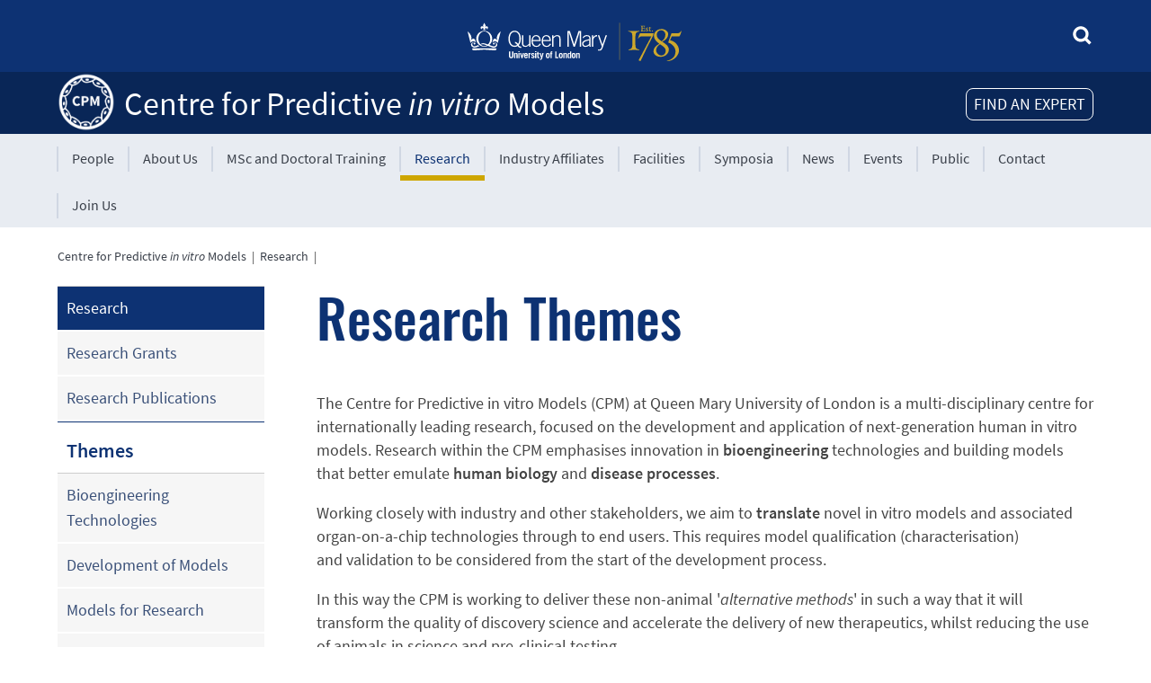

--- FILE ---
content_type: text/html; charset=utf-8
request_url: https://www.cpm.qmul.ac.uk/research/
body_size: 5736
content:
<!doctype html>
<html data-js="no" lang="en">
<head>

<!-- template: 15-05-2025 13:23 -->
<script>document.documentElement.setAttribute('data-js', 'yes');</script>

<!-- meta stuff -->
<meta charset="utf-8">
<meta name="author" content="www.pageunderconstruction.co.uk">
<title>Research Themes: QMUL Centre for Predictive in vitro Models</title>
<meta name="Description" content="The Centre for Predictive in vitro Models (CPM) represents multidisciplinary research focusing on the development and use of predictive in vitro models at Queen Mary University of London. This incorporates a wide range of model systems including 2D and 3D cell culture models, organoids, microphysiological systems, organ-on-a-chip technology and other types of in vitro models.">
<meta name="Keywords" content="organ-on-a-chip, models, research, bioengineering, in vitro, organ-chip, organoids">
<meta name="viewport" content="width=device-width, initial-scale=1.0">
<meta name="google-site-verification" content="IRE4Z6Kaq-fQeOQuS_ivTicw-cqjoobqnjk1K0NAdQ0" />

<!--microdata-->
<meta property="og:logo" content="https://www.cpm.qmul.ac.uk/design_local/images/SITE_QMUL_square_logo.png" size="500x500">
<meta property="og:site_name" content="QMUL Centre for Predictive in vitro Models" />
<meta property="og:url" content="https://www.cpm.qmul.ac.uk/research/" />
<meta property="og:locale" content="en_GB" />
<meta property="og:type" content="website" />
	
<meta property="og:title" content="Research Themes: QMUL Centre for Predictive in vitro Models" />
	
<meta property="og:description" content="The Centre for Predictive in vitro Models (CPM) represents multidisciplinary research focusing on the development and use of predictive in vitro models at Queen Mary University of London. This incorporates a wide range of model systems including 2D and 3D cell culture models, organoids, microphysiological systems, organ-on-a-chip technology and other types of in vitro models." />
<meta property="og:image" content="https://www.cpm.qmul.ac.uk/design_local/images/SITE_QMUL_square_logo.png" />
<meta name="twitter:image" content="https://www.cpm.qmul.ac.uk/design_local/images/SITE_QMUL_square_logo.png" size="500x500" />
<meta property="og:image:width" content="500" />
<meta property="og:image:height" content="500" />
	
<meta property="fb:app_id" content="623900991817055" /> 
<script type="application/ld+json">
{
"@context": "http://schema.org",
"@type": "Organization",
"name": "QMUL Centre for Predictive in vitro Models",
"logo": { "@type": "ImageObject", "url": "https://www.cpm.qmul.ac.uk/design_local/images/SITE_QMUL_square_logo.png", "height": 500,"width": 500},
"url": "https://www.cpm.qmul.ac.uk",
"address": { "@type": "PostalAddress","streetAddress": "Queen Mary University of London
Mile End Road","addressLocality": "London","addressRegion": "","postalCode": "E1 4NS","addressCountry": "GB"},
"telephone": "",
 "sameAs" : [ "https://x.com/QMULCPM", "https://www.linkedin.com/company/qmul-centre-for-predictive-in-vitro-models/posts/?feedView=all" ]
}
</script>
<meta name="twitter:card" content="summary" />
<meta name="twitter:site" content="QMULCPM" />
<meta name="twitter:creator" content="QMULCPM" />
<meta name="twitter:title" content="Research Themes: QMUL Centre for Predictive in vitro Models" />
<meta name="twitter:description" content="The Centre for Predictive in vitro Models (CPM) represents multidisciplinary research focusing on the development and use of predictive in vitro models at Queen Mary University of London. This incorporates a wide range of model systems including 2D and 3D cell culture models, organoids, microphysiological systems, organ-on-a-chip technology and other types of in vitro models." />

<!-- CSS -->
<link rel='stylesheet' href="/design/css/styles.css" type='text/css' data-puc="true" />
<link rel="stylesheet" href="/design_local/css/styles.css" type="text/css" data-puc="true"/>

<!-- head scripts -->
<script src="/js/jquery/jquery.min.js"></script>
<script src="/js/jquery/js/jquery.cookie.js"></script>
<script src="/js/jqueryui/jquery-ui.min-slide-dialog.js"></script>

<link rel="shortcut icon" href="/favicon.ico" />

<!-- RSS -->
<link rel="alternate" type="application/rss+xml" title="QMUL Centre for Predictive in vitro Models News" href="https://www.cpm.qmul.ac.uk/news/rss/">

<link rel="apple-touch-icon" sizes="57x57" href="/favicons/apple-icon-57x57.png">
<link rel="apple-touch-icon" sizes="60x60" href="/favicons/apple-icon-60x60.png">
<link rel="apple-touch-icon" sizes="72x72" href="/favicons/apple-icon-72x72.png">
<link rel="apple-touch-icon" sizes="76x76" href="/favicons/apple-icon-76x76.png">
<link rel="apple-touch-icon" sizes="114x114" href="/favicons/apple-icon-114x114.png">
<link rel="apple-touch-icon" sizes="120x120" href="/favicons/apple-icon-120x120.png">
<link rel="apple-touch-icon" sizes="144x144" href="/favicons/apple-icon-144x144.png">
<link rel="apple-touch-icon" sizes="152x152" href="/favicons/apple-icon-152x152.png">
<link rel="apple-touch-icon" sizes="180x180" href="/favicons/apple-icon-180x180.png">
<link rel="icon" type="image/png" sizes="192x192"  href="/favicons/android-icon-192x192.png">
<link rel="icon" type="image/png" sizes="32x32" href="/favicons/favicon-32x32.png">
<link rel="icon" type="image/png" sizes="96x96" href="/favicons/favicon-96x96.png">
<link rel="icon" type="image/png" sizes="16x16" href="/favicons/favicon-16x16.png">
<link rel="manifest" href="/manifest.json">
<meta name="msapplication-TileColor" content="#ffffff">
<meta name="msapplication-TileImage" content="/favicons/ms-icon-144x144.png">
<meta name="theme-color" content="#ffffff">
</head>
<body>
<div role="navigation" aria-label="skip to main content"><a class="skip-main" href="#main">Skip to main content</a></div>

<div class="headerWrapper" id="headerWrapper">

	    
	<header class="topHeader">
		<div style="display:none" 
			class="deptSearch" 
			role="form" 
			aria-label="site search">
			<form 
				style="  display:none; 					margin-bottom:0;" 
				action="/search/" 
				id="cse-search-box">
			<input type="hidden" name="ie" value="UTF-8" />
			<input type="hidden" name="cx" value="008417992551887967212:ip0lfj7xazr" />
			<input type="hidden" name="cof" value="FORID:9" />
			<input type="hidden" name="newwindow" value="0" />
			<img src="/images/icons/cross.png" 
				class="icon16" 
				id="searchclose"
				style="cursor:pointer" 
				alt="close search" 
				title="close search" 
				onClick="hideSearch();"
				>
			<label for="q"><span class="hidethis">Search for....</span></label>
			<input placeholder="Search for..." 
				autocomplete="off" 
				class="searchbox-input" 
				type="text" 
				name="q" 
				id="q" 
				onKeyUp="searchInputCheck();" 
				value="" />
			<input disabled 
				class="searchSubmit" 
				type="submit" 
				id="searchgo" 
				name="sa" 
				value="Go" />
			</form>
			<svg 
				onClick="showSearch();"
				style=" " 
				class="searchicon" xmlns="http://www.w3.org/2000/svg">
				<title>Search</title>
				<use href="/images/sprite.svg#search" 
					xmlns:xlink="http://www.w3.org/1999/xlink" 
					xlink:href="/images/sprite.svg#search"></use>
			</svg>

			<script>
			function showSearch() {
				$('#cse-search-box').show({
					effect: 'slide',
					direction: 'right',
					complete: function(){
						$('#q').focus();
					}
				}); 
				$('.searchicon').hide();
			}
			function hideSearch () {
				$('#cse-search-box').hide({
					effect: 'slide',
					direction: 'right',
					complete: function() {
						$('.searchicon').show();
					}
				});
			}
			function searchInputCheck() {
				var l=$('#q').val().length;
				if (l>0) {
					$('#searchgo').prop('disabled',false);
				}
				else {
					$('#searchgo').prop('disabled',true);
				}	
			}
			$(document).keyup(function (e) {
  				if ($('#q').is(":focus") && e.keyCode === 27) {
    				hideSearch();
				}
			})
			</script>
		</div><!--deptsearch-->

		<div id="qmLogoWrapper">	
						<a target="qmul" href="http://www.qmul.ac.uk/" 
				title="Queen Mary University of London">
				<img src="/images/qm-logo-white-yellow.svg" 
					alt="Queen Mary University of London" 
						class="qmlogo logoImage" style="height:70px; float:right;"/>
			</a>
					</div>        
		<div class="logoImagePrint" style="flex; align-items:top; text-align:left; width:100%;">
        	<div>
	       		           		<img style="height:49px; float:right" class="printLogo"
	            	src="/images/qmweblogoprint.png" 
    	            alt="Queen Mary University of London" />
        	    			</div>
            <div class="printTextLogo">
            <span style="font-size:32px; color:#000; text-align:left;">
				Centre for Predictive <em>in vitro</em> Models        	</span>
            </div>
		</div><!--logoImagePrint-->

	    
	    <div class="mobileNav">
    	<a title="menu" href="javascript:toggleDiv('mobileMenu');">
			<svg class="icon" xmlns="http://www.w3.org/2000/svg" aria-hidden="true" role="presentation">
				<use href="/images/sprite.svg#burger" 
					xmlns:xlink="http://www.w3.org/1999/xlink" 
					xlink:href="/images/sprite.svg#burger"></use>
    	  	</svg><span class="hidethis">Menu</span>
	    </a>
    	</div><!--mobileNav--> 

	</header>      
  
	<div class="school">

		<div style="display:flex" id="schoolTitleWrapper" role="banner" aria-labelledby="schoolTitle">
			
  	    					<div style="line-height:0px; flex-basis:fit-content; align-content:center; margin-right:10px">
	    			<a title="go to homepage" href="/" class="noBorder"><img id="site_logo" 
						class="donotprint" 
        				alt="Centre for Predictive in vitro Models" src="/content/images/site_logo/title_logo.png" 
            			style="max-height:67px; vertical-align:middle"></a>
				</div>		
    					
			<div style="flex:auto">
			
						
							<div id="findanexpertbutton" style="float:right">FIND AN EXPERT</div>
			
			
									<h1
											class="schoolTitle" 
						id="schoolTitle"><a 
						 title="go to homepage"  href="/">Centre for Predictive <em>in vitro</em> Models</a>
										</h1>
							</div>

				
    	</div><!--schoolTitleWrapper-->
	</div><!--school-->

	 

	<div class="school" style="background-color:#E8ECF2">
    	<div id="mobileMenu" class="off">
      		<div id="topMenuWrapper">
        		<div id="topMenu">
          			<nav class=" "  id="mainmenu" aria-label="mainMenu">
            			<div class="secondary-menu__nav" >
              				<ul>
                			<li><a  href="/people/">People</a></li><li><a  href="/about/">About Us</a></li><li><a  href="/cdt/">MSc and Doctoral&nbsp;Training</a></li><li class="current"><a href="/research/" class="navcurrent">Research</a></li><li><a  href="/affiliates/">Industry Affiliates</a></li><li><a  href="/facilities/">Facilities</a></li><li><a  href="/symposia/">Symposia</a></li><li><a  href="/news/">News</a></li><li><a  href="/events/">Events</a></li><li><a  href="/public/">Public</a></li><li><a  href="/contact/">Contact</a></li><li><a href="/register/">Join Us</a></li>              				</ul>
            			</div><!--secondary Menu-->
          			</nav>
        		</div><!--topMenu--> 
				      		</div><!--topMenuWrapper-->
					
      		
    	</div><!--mobileMenu-->
    	
		<div role="navigation" aria-label="mainbreadcrumbmobile" 
	id="breadcrumbmobile" class="breadcrumblist  ">
	<a href="/">Home</a>&nbsp;&nbsp;|&nbsp;&nbsp;<a href="/research/">Research</a>&nbsp;&nbsp;|&nbsp;&nbsp;</div>
<!--breadcrumb-->
  	</div><!--school--> 
  
</div><!--headerWrapper-->

<div class="jumpMenu" role="navigation" aria-label="jumpMenu">
	<a href="javascript:toggleDiv('secNav');" class="jump">
		<div class="arrow-down"></div>
  		Research&nbsp;menu    </a>
</div><!--jumpMenu-->


<div id="contentElement">
	<div class="content">
    	<div role="navigation" aria-label="mainbreadcrumb" 
	id="breadcrumb" class="breadcrumblist  donotprint  ">
	<a href="/">Centre for Predictive <em>in vitro</em> Models</a>&nbsp;&nbsp;|&nbsp;&nbsp;<a href="/research/">Research</a>&nbsp;&nbsp;|&nbsp;&nbsp;</div>
<!--breadcrumb-->
    <div id="leftMenu">
      <nav aria-label="secMenu" class="secondary off" id="secNav">
        <ul>
<li class="blue" ><a href="/research/">Research</a></li>
<li><a href="/research/grants/">Research Grants</a></li>
<li><a href="/research/publications/">Research Publications</a></li>
</ul>
<p>Themes</p>
<ul>
<li><a href="/research/bioengineering/">Bioengineering Technologies</a></li>
<li><a href="/research/development/">Development of Models</a></li>
<li><a href="/research/models4research/">Models for Research</a></li>
<li><a href="/research/therapeutictesting/">Models for Pre-clinical Testing</a></li>
</ul>
<p>Tissue and Disease Expertise</p>
<ul>
<li><a href="/research/skin/">Skin</a></li>
<li><a href="/research/musculoskeletal/">Musculoskeletal</a></li>
<li><a href="/research/cardiovascular/">Cardiovascular</a></li>
<li><a href="/research/neuronal/">Neuronal</a></li>
<li><a href="/research/cancer/">Cancer</a></li>
<li><a href="/research/infectiousdisease/">Infectious Disease and&nbsp;Inflammation</a></li>
</ul>
<p>See also</p>
<ul>
<li><a href="/findanexpert/">Find an Expert</a></li>
<li><a href="/facilities/">Facilities</a></li>
<li><a href="/research/3rs/">3Rs &amp; Animal Replacement Centre</a></li>
</ul>
      </nav>
    </div>
    <!--leftmenu-->
    <section>	<div id="main" role="main"> 
    <!--CONTENT BEGIN-->
    <h1>Research Themes</h1>

<div style="margin-top:40px">The Centre for Predictive in vitro Models (CPM) at Queen Mary University of London is a multi-disciplinary centre for internationally leading research, focused on the development and application of next-generation human in vitro models. Research within the CPM emphasises innovation in <strong>bioengineering</strong> technologies and building models that better emulate <strong>human biology</strong> and <strong>disease processes</strong>. </div>

<p>Working closely with industry and other stakeholders, we aim to <strong>translate</strong> novel in vitro models and associated organ-on-a-chip technologies through to end users. This requires model qualification (characterisation) and validation to be considered from the start of the development process.</p>

<p>In this way the CPM is working to deliver these non-animal '<em>alternative methods</em>' in such a way that it will transform the quality of discovery science and accelerate the delivery of new therapeutics, whilst reducing the use of animals in science and pre-clinical testing. </p>

<p>CPM research groups span the faculties of Science and Engineering and Medicine and Dentistry and have tissue and disease-specific expertise across a range of organ systems.  Together, research within the CPM addresses the following four major themes:</p>

<ul class="cards2">
    <li><a href="/research/bioengineering"><img alt="organ-chip bioprinting at Queen Mary" src="/content/research/images/1OWd5F%5B1%5D.jpg" /></a>

        <p><a href="/research/bioengineering">Bioengineering technologies for in vitro models</a></p>
    </li>
    <li><a href="/research/development/"><img alt="Researchers within the Queen Mary in vitro models facilities" src="/content/research/images/Lbz8ed%5B1%5D.jpg" /></a>
        <p><a href="/research/development/">Development, qualification and validation of in vitro models</a></p>
    </li>
    <li><a href="/research/models4research/"><img alt="Organ-chip model" src="/content/research/images/DqGL9a%5B1%5D.jpg" /></a>
        <p>Use of in vitro models for discovery research</p>
    </li>
    <li><a href="/research/therapeutictesting/"><img alt="TissUse Organ-chip" src="/content/research/images/kIGA8D%5B1%5D%5B1%5D.jpg" style="height:470px; width:882px" /></a>
        <p><a href="/research/therapeutictesting/">Use of in vitro models for pre-clinical therapeutic testing</a></p>
    </li>
</ul>

<h2 style="margin-top: 40px;">Staff Keywords Wordcloud</h2>

<div style="margin-top:40px"><div id="wc" class="loading"></div>
<script>
	$(document).ready(function(e) {
		$.ajax({
			url: "/research/wordcloud/"
		}).done(function(data) {
		   $("#wc").html(data);
		});			
	});
</script></div>	<!--CONTENT END--> 
    </div><!--main-->
    </section>	</div><!--content--> 
  
</div><!-- contentElement -->

<div class="footerWrapper" id="footerWrapper">
	<footer>
    	<div id="addyholder">
      		<div id="toTopWrapper">
        		<div id="toTop" title="go to top">
					<svg class="icon" xmlns="http://www.w3.org/2000/svg" 
						aria-hidden="true" role="presentation">
						<use href="/images/sprite.svg#arrow-navup" 
							xmlns:xlink="http://www.w3.org/1999/xlink" 
							xlink:href="/images/sprite.svg#arrow-navup"></use>
					</svg>
        		</div><!--topTop-->
      		</div><!--topTopWrapper-->
      		
				  
	  
			<div id="contactstuff">
								Centre for Predictive <em>in vitro</em> Models				<br>
				Queen Mary University of London<br>Mile End Road<br>London E1 4NS<br>UK<br>									
								<ul class="social-list social-list--circled" style="list-style:none; padding-left:0px;">

								
										<li class="social-list__service" >
						<a target="CPMx"
							href="https://x.com/QMULCPM" 
							class="social-list__service-link icon--blue">
							<svg class="icon" xmlns="http://www.w3.org/2000/svg">
								<title>X</title>
								<use href="/design/images/social.svg#x" 
									xmlns:xlink="http://www.w3.org/1999/xlink" 
									xlink:href="/design/images/social.svg#x">
								</use>
							</svg>
						</a>
					</li>
					
					
					
										<li class="social-list__service">
						<a target="CPMlinkedin" title="LinkedIn"
							href="https://www.linkedin.com/company/qmul-centre-for-predictive-in-vitro-models/posts/?feedView=all" 
							class="social-list__service-link icon--blue">
							<svg class="icon" xmlns="http://www.w3.org/2000/svg">
								<title>LinkedIn</title>
								<use href="/design/images/social.svg#linkedin"
									xmlns:xlink="http://www.w3.org/1999/xlink" 
									xlink:href="/design/images/social.svg#linkedin">
								</use>
							</svg>
						</a>
					</li>
									</ul>
							</div><!--contactstuff-->
    	</div><!--addyholder-->
    
    
    	<div id="footerstuff" style="float:left">
    		    		<p style="margin-top:0px; margin-bottom:10px">
            	<a class="white" target="qmul" href="http://www.qmul.ac.uk/site/disclaimer/">Disclaimer</a>
            </p>
						    		<p style="margin-top:0px; margin-bottom:10px">
            	<a class="white" target="qmul" href="http://www.qmul.ac.uk/site/accessibility/" 
            		title="Disability and accessibility statement">Accessibility</a>
            </p>
						    		<p style="margin-top:0px; margin-bottom:10px">
            	<a class="white" href="/privacy/" 
            		title="Privacy and data protection statement">Privacy and Cookies</a>
            </p>
			    		<p style="margin-top:0px; margin-bottom:10px">
            	<a class="white" aria-label="Contact the Webmaster" href="/webby/research/">Webmaster</a>
            </p>
      		      			<p>
            		<a class="white" href="/intranet/">Intranet</a>
            	</p>
      					
            <p class="copyright">
                        &copy;&nbsp;QMUL Centre for Predictive <em>in vitro</em> Models&nbsp;2026            
                        </p>
            
                        
		</div><!--footerstuff-->
    </footer>
</div><!--footerWrapper-->
<!-- footer scripts -->
<script src="/js/functions.js" type="text/javascript"></script> 
<script src="/js/to.top.js" type="text/javascript"></script>
<script defer src="/js/svgxuse.js"></script>
<script src="/search/js/search.js"></script>
<script src="/design/cookiestuff/?ref=/research"></script>
<script src="/design/js/cards.js"></script>
<script src="/findanexpert/js/findanexpert.js"></script>
</body>
</html>


--- FILE ---
content_type: text/html; charset=utf-8
request_url: https://www.cpm.qmul.ac.uk/research/wordcloud/
body_size: 128
content:
<img style="width:100%" alt="CPM Research Keywords Word Cloud" src="/content/research/images/wordcloud.svg?1768640625">

--- FILE ---
content_type: text/css
request_url: https://www.cpm.qmul.ac.uk/design_local/css/styles.css
body_size: 2290
content:
/* Local CSS overrides for just this site */

a[href] {
	outline:none;
}

#main h1 {padding-bottom:10px}

.searchboxWrapper {
	margin-top:1em; 
	border:0px;
	width: -webkit-fill-available;
}
.searchbox {
	line-height:1em;
	background-color:#eee; 
	background-image:url(/images/search-icon_grey.png); 
	background-repeat:no-repeat; background-size:26px;
	background-position:6px 6px; 
	padding:8px;  
	height:22px;
	padding-left:36px; 
	width: -webkit-fill-available;
	margin-top:20px;
}
@media (min-width: 566px) {
	.searchboxWrapper {
		max-width:60%;
		padding-top:0px;
	}
	.searchbox {
		margin-top:0px;
	}
}

#findanexpertbutton {
	font-size:0.8rem;
	margin-top: 1rem;
	cursor:pointer;
	color: #fff;
	border: 1px #fff solid;
	border-radius: 8px;
	padding-top: 0px;
	padding-left: 8px;
	padding-right: 8px;
	margin-left: 10px;	
	user-select:none;
	height:fit-content;
	text-align:center;
	white-space:nowrap;
}

#findanexpertbutton:hover {
	background-color:#cea600;
	color:#fff!important; 
	border: solid 1px #cea600; 	
}
@media (min-width: 768px) {
	#findanexpertbutton {
		font-size:1rem;
		line-height:inherit;
	}	
}

.contentCard h3 {margin-top:0px; }
.contentCard h3 a[href] {color:#3D5F5B;}

th {text-align:left; background-color:#0d3273; color:#fff}


.grayscale {filter: grayscale(100%);}

.goldlinehover:hover {
	border-color: #cea600!important;
}
.goldhover:hover {
	background-color: #cea600!important;
}
.blacklinehover:hover {
	border-color: #444!important;
}
.blackhover:hover {
	background-color: #444!important;
}
.scale98hover:hover {
	transform: scale(0.98); 
}
.scale110hover:hover {
	transform: scale(1.10);
}



.abstract h2 {
	margin-top:20px; 
	margin-bottom:20px; 
	font-size:1.6em;
}
.abstract a, .abstract a:hover, a.abstract:visited {
	color: #3D5F5B;
}
.abstract a:hover {
	text-decoration-color:#cea600;
}
.favNote {
	margin-top:0px;
	margin-bottom:20px;
	float:none;
	margin-left:0px!important;
	border:1px solid #ccc; 
	padding:10px;
}
.favNote {
	float:none;
	font-style:italic;
	font-size:smaller;
}
.favNote .icon24 {
	width:16px; 
	height:16px;
}

div.polaroid-w img {object-fit:contain}
img.polaroid-w {object-fit:contain}
.polaroid-w {max-width:-webkit-fill-available}
 
table.programme {background-color: #0D3273; border-spacing:1px; width:100%; margin-top:30px;}
table.programme th {padding:5px; background-color:#0D3273; color:#fff; text-align:left; vertical-align:top}
table.programme td {background-color:#fff; padding:5px; vertical-align:top}
table.programme td p {margin-top:0px; margin-bottom:0px}
table.programme td ul {margin-top:4px; margin-bottom:0px}
table.programme tbody tr td:first-child {white-space:nowrap; font-weight:bold}
@media screen and (max-width:640px) {
	table.programme thead {display: none;}
	table.programme tbody th, table.programme tbody td {display: block;}
}
	
@media screen and (min-width: 1024px) {
	.announcements{
		width: 49%;	
	}
	.newsSection, .eventsSection {
		width: 49%;
	}
}

.content ol li:not(:last-child) {
	margin-bottom:1em;
}

.x-card {
	background-color:#fff; 
	display:inline-block; 
	padding:1em; 
	width:-webkit-fill-available; 
	border:#fff 2px solid
}
.x-card:hover {
	border-color: #cea600;
	cursor: pointer;
}

.profilepiccontainer {
	text-align:center;
	margin:0px;	
}
@media only screen and (min-width:566px) {
	.profilepiccontainer {
    	float: right;
		aspect-ratio: 1;
		margin-left:10px;
	}
}
.profileimage {
	object-fit: cover;	
	aspect-ratio: 1; 
	padding:10px;
	background-color:#fff;
	border: 1px solid #eee;	
}
.height200 {
	height: 200px;
}
.height180 {
	height: 180px;
}
.width200 {
	width: 200px;
}
.width180 {
	width: 180px;
}
.circular {
	border-radius:50%
}


/*----------------------------------------------*/
/* UL CARDS                                     */
/*----------------------------------------------*/

ul.cards4, ul.cards3, ul.cards2 {
	display:grid;
	gap:20px;
	grid-template-columns: repeat(1, 1fr);
	padding:0px;
	padding:0px;
	padding-top:20px;
}
@media (min-width:320px) {
	ul.cards4 {	
		grid-template-columns: repeat(2, 1fr);
	}
}
@media (min-width:560px) {
	ul.cards4 {	
		gap:30px;	
		grid-template-columns: repeat(3, 1fr);
	}
	ul.cards3 {	
		gap:30px;
		grid-template-columns: repeat(2, 1fr);
	}
	ul.cards2 {	
		gap:30px;		
		grid-template-columns: repeat(2, 1fr);
	}
}
@media (min-width:1024px) {
	ul.cards4 {	
		gap:40px;	
		grid-template-columns: repeat(4, 1fr);
	}
	ul.cards3 {	
		gap:40px;		
		grid-template-columns: repeat(3, 1fr);
	}
	ul.cards2 {	
		gap:40px;		
		grid-template-columns: repeat(2, 1fr);
	}
}
#main ul.cards4 li:before, ul.cards4 li:before,
#main ul.cards3 li:before, ul.cards3 li:before,
#main ul.cards2 li:before, ul.cards2 li:before {
	border-radius: inherit;
	display: block;
	font-size: inherit;
	height: 0px;
	width: 0px;
	left: 0px;
	line-height: inherit;
	position: inherit;
	top: inherit;
}
#main ul.cards4 li, ul.cards4 li,
#main ul.cards3 li, ul.cards3 li,
#main ul.cards2 li, ul.cards2 li {
	border: 0px;
	padding:0px;
	margin:0px;
	background-color:#0d3273;
	color:#fff;
	padding-bottom:0px;
	overflow: hidden;
	border: 1px solid #ccc;
}
#main ul.cards4 li:hover, ul.cards4 li:hover,
#main ul.cards3 li:hover, ul.cards3 li:hover,
#main ul.cards2 li:hover, ul.cards2 li:hover{
	background-color:#0c746a;
	cursor:pointer;
}
#main ul.cards4 li a, ul.cards4 li a,
#main ul.cards3 li a, ul.cards3 li a,
#main ul.cards2 li a, ul.cards2 li a {
	text-decoration:none;
	color:#fff;
	outline: none;
}
#main ul.cards4 li img, ul.cards4 li img,
#main ul.cards3 li img, ul.cards3 li img,
#main ul.cards2 li img, ul.cards2 li img {
	width: 100%!important;
	height:auto!important;
	aspect-ratio: 16 / 9;
	object-fit: cover;
}
#main ul.cards4 li p, ul.cards4 li p,
#main ul.cards3 li p, ul.cards3 li p,
#main ul.cards2 li p, ul.cards2 li p {
	padding:20px; 
	padding-top:0px;
	padding-bottom:20px;
	margin-bottom:0px;
	font-weight:300;
	margin-top:10px;
}
#main ul.cards4 li p:first-of-type, ul.cards4 li p:first-of-type,
#main ul.cards3 li p:first-of-type, ul.cards3 li p:first-of-type,
#main ul.cards2 li p:first-of-type, ul.cards2 li p:first-of-type {
	font-size:1.6em;
	line-height:1.25;
	padding-top:0px;
	padding-bottom:10px;
	margin-top:0px;
	font-weight:300;
}
@media (min-width:560px) {
	#main ul.cards4 li, ul.cards4 li,
	#main ul.cards3 li, ul.cards3 li,
	#main ul.cards2 li, ul.cards2 li {
		margin-bottom:0px;
		padding-bottom:10px;
	}
	#main ul.cards3 li p:first-of-type, ul.cards3 li p:first-of-type,
	#main ul.cards2 li p:first-of-type, ul.cards2 li p:first-of-type {
		padding-bottom:0px;
		margin-bottom:0px;
		line-height:1.5;
	}
	#main ul.cards3 li p, ul.cards3 li p,
	#main ul.cards2 li p, ul.cards2 li p {
		padding:20px;
		padding-top:0px;
		padding-bottom:10px;
	}
	#main ul.cards2 li {
		min-height:6em;
	}
}
/*----------------------------------------------*/

#leftMenu ul li ul li a {color: #0D3273!important }
#leftMenu ul li ul li.blue a {color: #fff!important }
#leftMenu ul li ul li.blue a:hover {color: #0D3273!important }
#leftMenu ul li ul li.blue:hover {color: #0D3273!important }

#leftMenu ul li ul {  border-bottom:none 0px; border-top:none 0px; padding-bottom:0px;}
#leftMenu ul li ul li {margin-left:0px; padding-left:20px;}
#leftMenu ul li ul li:hover { background-color:#ccc;}
	
	
.profilepiccontainer {
	text-align:center;
	margin:0px;	
}
@media only screen and (min-width:566px) {
	.profilepiccontainer {
    	float: right;
		aspect-ratio: 1;
		margin-left:10px;
	}
}
.profileimage {
	object-fit: cover;	
	aspect-ratio: 1; 
	padding:10px;
	background-color:#fff;
	border: 1px solid #eee;	
}	

.doiref {background-color:#0D3273; border:1px solid #0D3273; padding-bottom: 1px!important;}
.doiword {background-color:#fff; color:#444; border:1px solid #0D3273; padding-bottom:1px!important;}
.doiword:hover {background-color:#0c746a; color:#fff}
.doiref {
	border-radius:4px; 
	border: solid 1px #444; 
	display:inline; 
	background-color:#fff; 
	color:#444; 
	font-size:14px; 
	padding:1px; 
	padding-left:4px; 
	padding-right:4px; 
	margin:0px;"
}
.doiref:hover {
	background-color:#cea600;
	color:#fff!important; 
	border: solid 1px #cea600; 
}

/*----------------------------------------------*/
/* GRIDS 	                                    */
/*----------------------------------------------*/
div.grid2 {
	display:block;
	padding:0px;
	gap:40px;
	padding:0px;
	padding-top:20px;
}
div.grid2 div:empty{
	display:none;
}
div.grid2 div {
	padding-bottom:20px;
}
@media (min-width:560px) {
	div.grid2 {	
		display: grid;
		grid-template-columns: repeat(2, 1fr);
	}
	div.grid2 div {
		padding-bottom:0px;
	}
}

/*----------------------------------------------*/
/* 2024 WCAG AAA update                         */
/*----------------------------------------------*/
.LandingBox ul li a[href] {
	padding:12px; padding-left:0px; padding-right:0px;
}
#footerstuff a[href] {
	padding:12px; padding-left:0px;
}
.secondary li {
	padding:0px;
}
.secondary a[href] {
	padding:10px;
}
#main ul.cards3 li a, ul.cards3 li a,
#main ul.cards2 li a, ul.cards2 li a {
	padding:4px;
	padding-left:0px;
	padding-right:0px;
}
#login a {
	color:#fff
}
div.networkicon a[href]{
	padding:12px;
	padding-left:2px; 
	padding-right:2px;
}


--- FILE ---
content_type: text/css
request_url: https://www.cpm.qmul.ac.uk/design/css/fonts2018.css
body_size: 320
content:
@font-face {
	font-family: SourceSansPro;
	src: url(/design/fonts/SourceSansPro-Regular.a3a1bfbb.woff2) format("woff2"), url(/design/fonts/SourceSansPro-Regular.960b2d7f.woff) format("woff");
	font-weight: 400;
	font-style: normal;
	font-display: fallback
}
@font-face {
	font-family: SourceSansPro;
	src: url(/design/fonts/SourceSansPro-SemiBold.c6516f00.woff2) format("woff2"), url(/design/fonts/SourceSansPro-SemiBold.7d4d13eb.woff) format("woff");
	font-weight: 600;
	font-style: normal;
	font-display: fallback
}
@font-face {
	font-family: SourceSansPro;
	src: url(/design/fonts/SourceSansPro-ExtraLight.0a7ed5ae.woff2) format("woff2"), url(/design/fonts/SourceSansPro-ExtraLight.45bab2b6.woff) format("woff");
	font-weight: 200;
	font-style: normal;
	font-display: fallback
}
@font-face {
	font-family: SourceSansPro;
	src: url(/design/fonts/SourceSansPro-Italic.6b959b8f.woff2) format("woff2"), url(/design/fonts/SourceSansPro-Italic.40996a96.woff) format("woff");
	font-weight: 400;
	font-style: italic;
	font-display: fallback
}
@font-face {
	font-family: Oswald;
	src: url(/design/fonts/Oswald-Medium.02cc4abd.woff2) format("woff2"), url(/design/fonts/Oswald-Medium.8ac69b9a.woff) format("woff");
	font-weight: 500;
	font-style: normal;
	font-display: block
}

--- FILE ---
content_type: text/css
request_url: https://www.cpm.qmul.ac.uk/design/css/2013specific.css
body_size: 11953
content:
/* SCHOOL SPECIFIC STYLES */

.profilePic {
	margin-top:30px;
    font-size: .9em;
    color: #444;
	text-align:center;
	
}
.profilePic img {
    width: 100%;
	margin:0;
}
@media only screen and (min-width:566px) {
	.profilePic {
    	float: right;
    	margin-left: 20px;
		margin-bottom:0px;
	}
}

.photoboard {
	display: flex;
	flex-wrap: 
	wrap; flex-direction: row; 
	justify-content: space-around; 
	align-items: auto;
	align-content: start;
}
.photoboard > div {
	flex: 0 1 auto; 
	text-align:center;
	margin:20px;
}
.photoboard > div img { 
	object-fit:cover;
	background-color:#fff;
	padding:10px;
	display:inline-block;
	border:1px #ccc solid;
	font-size:0.9em;
	line-height:1.2em;
	width:160px;
	height:160px;
}
.photoboard_120w_160h > div img { 
	width:120px;
	height:160px;
}
.photoboard_150w_200h > div img { 
	width:150px;
	height:200px;
}

body {
	overflow-wrap: break-word;
}

.homebody {width:100%; max-width: 882px; text-align:left; padding-bottom:20px; padding-top:20px}
.homebody>h1 {padding-top:0px; margin-top:0px;}

.form_field2 { display:none; }

.formnote {line-height:1.0em; 
			margin-top:4px;  
			font-size:smaller}
			
.clearfix::after {
  content: "";
  clear: both;
  display: table;
}

#main ul.nobullet li:before {background-color:inherit}

#albumizrTag {display:none!important}

#abstractbody a[href] {text-decoration:underline!important}
#abstractbody a[href]:hover {text-decoration-color:#cea600!important}

.grantstrike { text-decoration:line-through}
.granthide { display:none }

.pubstrike { text-decoration:line-through}
.pubhide { display:none }

.topHeader { align-items: center; text-align: center; padding-bottom:2px;}

.copyright {color:#fff; font-size:smaller; padding-top:20px;}

.cellpadding0 td, .cellpadding0 th, .padding0 {padding:0px}
.cellpadding1 td, .cellpadding1 th, .padding1 {padding:1px}
.cellpadding2 td, .cellpadding2 th, .padding2 {padding:2px}
.cellpadding3 td, .cellpadding3 th, .padding3 {padding:3px}
.cellpadding4 td, .cellpadding4 th,.padding4 {padding:4px}
.cellpadding5 td, .cellpadding5 th, .padding5 {padding:5px}
.cellpadding6 td, .cellpadding6 th, .padding6 {padding:6px}
.cellpadding7 td, .cellpadding7 th, .padding7 {padding:7px}
.cellpadding8 td, .cellpadding8 th, .padding8 {padding:8px}
.cellpadding9 td, .cellpadding9 th, .padding9 {padding:9px}
.cellpadding10 td, .cellpadding10 th, .padding10 {padding:10px}

.cellspacing0 {border-spacing:0px}
.cellspacing1 {border-spacing:1px}
.cellspacing2 {border-spacing:2px}
.cellspacing3 {border-spacing:3px}
.cellspacing4 {border-spacing:4px}
.cellspacing5 {border-spacing:5px}
.cellspacing6 {border-spacing:6px}
.cellspacing7 {border-spacing:7px}
.cellspacing8 {border-spacing:8px}
.cellspacing9 {border-spacing:9px}
.cellspacing10 {border-spacing:10px}

.greytable {border-collapse: collapse; border:1px #ccc solid}
.greytable td {border:1px #ccc solid; padding:5px}
.greytable th {background-color:#eee; border:1px #ccc solid; font-weight:bold; padding:5px}
.greytable th p, .greytable td p {margin:0px; padding:0px;}

.event-date-hilite {border-left:4px solid #CDA70A}

.twitter-share-button {height:25px; overflow:hidden; display: inline-block; color:#fff; overflow-y:hidden!important}
.IN-widget button {background-color:#044084!important} /* tweak contrast of LinkedIn to AAA standards */

a.skip-main {
  left:-999px;
  position:absolute;
  top:auto;
  width:1px;
  height:1px;
  overflow:hidden;
  z-index:-999;
}
a.skip-main:focus, a.skip-main:active {
  color: #fff;
  background-color:#000;
  left: auto;
  top: auto;
  width: 30%;
  height: auto;
  overflow:auto;
  margin: 10px 35%;
  padding:5px;
  border-radius: 0px;
  border:4px solid yellow;
  text-align:center;
  font-size:1.2em;
  z-index:999;
}


.networkicon, .telephoneicon, .mobileicon, .emailicon, .globeicon, .buildingicon, .keyicon, .w3wicon, .locationicon, .groupicon, .magnifyingicon {
	background-position:left;
	background-repeat:no-repeat;
	background-size:16px 16px;
	margin-left:0px;
	padding-left:24px;
}
.networkicon {
	background-image:url(/images/icons/chart_organisation.png);
	background-position-y: 0.4em;
}
.telephoneicon {
	background-image:url(/images/icons/telephone.png);
	background-position-y: 0.3em;
}
.mobileicon {
	background-image:url(/images/mobile.gif);
	background-position-y: 0.3em;
}
.emailicon {
	background-image:url(/images/icons/email.png);
	background-position-y: 7px;	
}
.globeicon {
	background-image:url(/images/icons/world.png);
	background-position-y: 6px;
}
.buildingicon {
	background-image:url(/images/icons/building.png);
	background-position-y: 6px;
}
.keyicon {
	background-image:url(/images/icons/key.png);
	background-position-y: 0.5em;
}
.magnifyingicon {
	background-image:url(/images/icons/magnifying_glass.png);
	background-position-y: 7px;
}
.w3wicon {
	background-image:url(/images/w3w_64x64_white.png);
	background-position-y: 6px;
}
.locationicon {
	background-image:url(/images/location32.png);
	background-position-y: 6px;
}
.groupicon {
	background-image:url(/images/icons/group.png);
	background-position-y: 0.5em;
}

.truncate, .truncate40, .truncate50, .truncate66, .truncate100 {
  white-space: nowrap;
  overflow: hidden;
  text-overflow: ellipsis;
}

.truncate40 { 
	max-width: 40%; 
	display: inline-block
}

.truncate50 { 
	max-width: 50%; 
	display: inline-block
}

.truncate66 { 
	max-width: 66.6%; 
	display: inline-block
}

.truncate100 { 
	max-width: 100%; 
	display: inline-block
}

.fullheight
	{
	height: 100%;	
	}
.fullwidth
	{
	width: 100%;	
	}
.centred {
	text-align:center;
	text-align:-webkit-center; 
}
.centered {
  margin-left: auto;
  margin-right: auto;
}
.right {float:right}

.centreflex {
	display:flex;
	align-items:center;
	justify-content:center;	
}


.tablestripe tr:nth-child(even){background-color: #f9f9f9}
.tablestripe tr:nth-child(odd){background-color: #f3f3f3}


/* table { border-collapse:separate;} */

/* table, td, */
#survey table, #survey #td {
	border: 0px;
	border-bottom: 0;
	border-right: 0;
	border-top: 0;
	border-left: 0;
}



/* td {padding:4px} */

#survey td {padding:4px}
#survey table {padding-top:10px}

/* TABLE HEADS */
.colour5, .tablehead, .toptab, .darkbox
	{
	background-color: #CCCCCC;
	}

/* TABLE CELLS */
.colour6,  .tablecell, .tab, .lightbox
	{
	background-color: #EEEEEE;
	background-color: #f3f3f3;
	}

/* SIDE MENU */
.tablecellhilite, .tablecellhilite a, .locator, .lowlight
	{
	background-color: #d4e0e3; 
	background-color: #E7EAF1;

	}

legend, .greybox 
{
	background-color: #999999;
	color: #FFF;
	font-weight:bold;
	padding:4px;
}	

.redbox
{
	background-color: #990000;
	color: #FFF;
	font-weight:bold;
	padding:4px;
}	

.amberbox
{
	background-color: #FFCD00; /*EE6600*/
	color: #FFF;
	font-weight:bold;
	padding:4px;
}	

.greenbox
{
	background-color: #009900;
	color: #FFF;
	font-weight:bold;
	padding:4px;
}	

fieldset 
{
	border-color:#999;
}

.yellowhighlight
	{
	background-color: #FFFF66; 
	}

.greytext
	{
	color: #555555;
	}	
	
.error
	{
	color: #990000;
	}	

.sechead, .subhead, .emphasis { 
	font-size: 1.25em;
	font-weight: normal;
	}

.infobox {
	font-size: 1.25em;
}

.infobox table { background-color:#ddd }

.infobox td {
	font-size: 16px;
}
	
.emphasis { padding-top:10px; padding-bottom:4px; 
	}

.vertborderbg {
	background:url(/images/dot.gif) repeat-y;
}

.horizborderbg {
	background:url(/images/dot.gif) repeat-x;
}

/*
a.newwindow_icon {
	display: inline-block;
	background: url(/images/newwindow.gif) bottom right no-repeat;
	padding-right: 15px;
}
*/


.formstyle {
	background-color: #f3f3f3;
	margin-bottom:10px;
	padding:10px;
	}

.tab {  
	border-color: #CCCCCC #CCCCCC #CCCCCC #CCCCCC; 
	border-style: solid; 
	border-top-width: 1px; 
	border-right-width: 1px; 	
	border-bottom-width: 0px; 
	border-left-width: 1px; 
	background-color:#d4e0e3;
	}

.toptab {  
	border-color: #CCCCCC #CCCCCC #CCCCCC #CCCCCC; 
	border-style: solid; 
	border-top-width: 1px; 
	border-right-width: 1px; 	
	border-bottom-width: 0px; 
	border-left-width: 1px; 
	background-color:#687577;
	color:#fff;
}	

.toptab a{
	color:#fff;
}	

.footerbox {  
	border-color: #000000; 
	border-style: solid; 
	border-top-width: 1px; 
	border-right-width: 0px; 	
	border-bottom-width: 1px; 
	border-left-width: 0px; 
	width: 760px
	}

.noback 
	{  
	background-color: #FFFFFF
	}

.tablehead { 
	font-weight: bold
	}

.bodybox {  width: 760px}

.thinblackline {  
	border: #000000; 
	border-style: solid; 
	border-top-width: 1px; 
	border-right-width: 1px; 
	border-bottom-width: 1px; 
	border-left-width: 1px}

.thingreyline {  
	border: #CCCCCC;
	border-style: solid; 
	border-top-width: 1px; 
	border-right-width: 1px; 
	border-bottom-width: 1px; 
	border-left-width: 1px}

.infoboxframe {  
	width:50%;
	float:right;
	border: #CCCCCC;
	border-style: solid; 
	border-top-width: 4px; 
	border-right-width: 0px; 
	border-bottom-width: 4px; 
	border-left-width: 0px;
	margin-left:10px;
	margin-top:5px;	
	margin-bottom:5px;	
	}

.infobox {  
	padding:0.5em;
	text-align:center;
}

.quoteboxframe {  
	width:50%;
	float:right;
	border: #CCCCCC;
	border-style: solid; 
	border-top-width: 4px; 
	border-right-width: 0px; 
	border-bottom-width: 4px; 
	border-left-width: 0px;
	margin-left:10px;
	margin-top:5px;	
	margin-bottom:5px;	
	background-image:url(/images/open_quotes_48.png);
	background-repeat:no-repeat;
	}

.quotebox {  
	padding:1em;
	text-align:center;
	background-image:url(/images/close_quotes_48.png);
	background-repeat:no-repeat;
	background-position:bottom right;
}

.thinredline {  
	border: #990000;
	border-style: solid; 
	border-top-width: 1px; 
	border-right-width: 1px; 
	border-bottom-width: 1px; 
	border-left-width: 1px}
	
.error { 
	font-weight: bold;
	}

.input {  
	border-color: #CCCCCC ; 
	border-style: solid; 
	border-top-width: 1px; 
	border-right-width: 1px; 
	border-bottom-width: 1px; 
	border-left-width: 1px
	}

select { 
	border: #CCCCCC ; 
	border-style: solid; 
	border-top-width: 1px; 
	border-right-width: 1px; 
	border-bottom-width: 1px; 
	border-left-width: 1px;
	padding: 5px;
	}

file { padding:5px }


.inputradio { 
	border-style: none;
	}
	
/*textarea, .darkbox, .lightbox { 
	border: #CCCCCC ; 
	border-style: solid; 	
	border-top-width: 1px; 
	border-right-width: 1px; 
	border-bottom-width: 1px; 
	border-left-width: 1px 
	}
*/
.locator {	
	border-color: #000000 #000000 #000000 #000000; 
	border-style: solid; 
	border-top-width: 0px; 	
	border-right-width: 0px; 
	border-bottom-width: 1px; 
	border-left-width: 0px; 
	font-size: 0.92em;
	}

.submenu { 
	border-color: #000000 #000000 #000000 #000000; 
	padding-top: 0px; 
	padding-right: 4px; 	
	padding-bottom: 4px; 
	border-style: solid; 
	border-top-width: 0px; 
	border-right-width: 0px; 
	border-bottom-width: 0px; 	
	border-left-width: 0px
	}

.submenubox { 
	width: 160px;
	border-color: #000000 #000000 #000000 #000000;

	padding-top: 0px; 
	padding-bottom: 10px; 
	border-style: none; 
	border-top-width: 0px; 
	border-right-width: 1px; 	
	border-bottom-width: 0px; 
	border-left-width: 0px
	}

.addressfoot {
	/* font-size: <?=$css_default_font_size*(11/12)?>px */
	font-size: 0.92em;
	}

.bodystyle { 
	padding-top: 5px; 
	padding-bottom: 10px; 
	padding-left: 10px;
	background:url(/images/dot.gif) repeat-y;
	}
.newsbox { border-width: 0px 0px 0px 0px } 

#mytable td, .mytable td
	{
	background-color: #eee;
	}

.fullheight
	{
	height: 100%;	
	}
	
#myform input {
	border-width: 0px 0px 0px 0px;
}
	
#slideshow {
    position:relative;
	width: 160px;
    height:125px;	
}

#slideshow IMG {
    position:absolute;
    top:0;
    left:0;
    z-index:8;
    opacity:0.0;
}

#slideshow IMG.active {
    z-index:10;
    opacity:1.0;
}

#slideshow IMG.last-active {
    z-index:9;
}

.editable{
	background-color: #ffffd3;
	width:100%;
}

img.progress{
	vertical-align: middle;
	padding: 0 10px;
}

.tip {
	border-bottom-width: 1px;
	border-left-width: 0px;
	border-right-width: 0px;
	border-top-width: 0px;
	border-style: dotted;
	text-decoration : none;
}

#myul ul {padding-left:10px; margin-left:5px}
#myul li {padding-left:0px; margin-left:0px}

#loginstatus {
	float: right;	
}

#text_only, #graphics {
	display: none;
}

#login a {
    color: #bbb;
    border-bottom: 1px dotted #bbb;
}
#login a:hover {
    color: #fff;
    border-bottom: 1px solid #cea600;
}


/* ---------------------------------------------------- */

/*a[target="_blank"]::after {
  content: url([data-uri]);
  margin: 0 2px 0 4px;
} */

a[target="_blank"]::after {
  content: "";
  width: 0.8em;
  height: 0.8em;
  margin: 0.2em 0.05em 0 0.1em;
  background: url([data-uri]) no-repeat;
  background-size: contain;
  display: inline-block;
  vertical-align: text-top;
} 


.flexslider a[target="_blank"] {
	display: inherit;
	background: none;
	padding-right: inherit;
}

textarea  { 
    font-family: 'Source Sans Pro', sans-serif;
	text-decoration: none;
    /* padding: 5px; */
}


#date {
	float: right;
	color: #fff;
	margin: 3px 10px 0px 0px;
}

.icon16 {
	vertical-align:middle;
	width:16px;
	height:16px;
	border: 0px hidden;
}

.icon24 {
	vertical-align:middle;
	width:24px;
	height:24px;
	border: 0px hidden;
}

.icon32 {
	vertical-align:middle;
	width:32px;
	height:32px;
	border: 0px hidden;
}
.icon40 {
	vertical-align:middle;
	width:40px;
	height:40px;
	border: 0px hidden;
}

.icon48 {
	vertical-align:middle;
	width:48px;
	height:48px;
	border: 0px hidden;
}

.iconw3w {
	vertical-align:middle;
	width:16px;
	height:20px;
	border: 0px hidden;
	margin-right:2px;
}


.monohover:hover {-webkit-filter: grayscale(100%); filter: grayscale(100%); }
.dark50hover:hover {filter: brightness(50%); }
.dark75hover:hover {filter: brightness(75%); }
.linehover:hover { border-bottom:2px #cea600 solid; }
.scale96hover:hover {transform: scale(0.96)};

.monohover16:hover {-webkit-filter: grayscale(100%); filter: grayscale(100%); padding-left:1px; padding-right:1px; padding-top:1px; padding-bottom:1px; width: 14px; height:14px; }

a img.icon24:hover,.monohover24:hover {-webkit-filter: grayscale(100%); filter: grayscale(100%); padding-left:1px; padding-right:1px; padding-top:1px; padding-bottom:1px; width: 22px; height:22px; }

a img.icon32:hover, .monohover32:hover {-webkit-filter: grayscale(100%); filter: grayscale(100%); padding-left:1px; padding-right:1px; padding-top:1px; padding-bottom:1px; width: 30px; height:30px; }

a img.icon48:hover, .monohover48:hover {-webkit-filter: grayscale(100%); filter: grayscale(100%); padding-left:1px; padding-right:1px; padding-top:1px; padding-bottom:1px; width: 46px; height:46px; }

input {border: solid 1px #CCCCCC; }

input[type=file] {background-color:#fff}


.errorfield {background-color:#FFF0F0; border: solid 1px #990000}

.formstyle textarea {width:98%; font-size:1em} 

/* ---------------------------------------------------- */
/* tooltip */

.tooltip {
	display:none;
	background:transparent url(/images/tooltip/black_arrow-180.png);
	text-align:left;
	height:70px;
	width:160px;
	padding:25px;
	color:#fff; 
	line-height: 1.4em;	
}
 
/* ---------------------------------------------------- */
/* Tab Nav */
#tabNav {
	margin-top: 10px;
	z-index: 1000;
}
#tabNav ul{
	list-style: none;
	margin: 0;
	padding: 0;
}
#tabNav li{
	float: left;
	margin: 0px 10px 0px 0px;
}
#tabNav li:last-child {
	margin: 0px;
}
#tabNav a{
	display: block;
	height: 2em;
	line-height: 1.9em;
	padding: 0px 10px;
	text-decoration: none;
}
*+html #tabNav a{
	white-space: nowrap;
}
* html #tabNav a{
	display: inline;
	padding: 15px 10px 15px 10px;
	white-space: nowrap;
}
#tabNav a:hover{

	text-decoration: none;
}

#tabNav li.current {
	height: 2em;
	line-height: 1.9em;
	padding: 0px 10px 0px 10px;
}

#tabNav a{
	background-color: #d4e0e3;
	color: #687577;
}
#tabNav a:hover{
	background-color: #687577;
	color: #fff;
}

#tabNav li.current{
	padding: 0px 0px;
}

#tabNav ul li a[href]:hover, #tabNav ul li a[href], #tabNav ul li.current, #tabNav ul li a {
	border-bottom: 0px hidden;
}


#tabNav ul li.current a[href]	 {
	background-color: #687577;
	color: #fff;
}

#tabNavBox {
	width: 100%; 
	border-bottom:solid #d4e0e3 1px; 
	height: 2em; 
	float: left; 
	padding-bottom:10px; 
	margin-bottom:10px;
}	

hr {
 	border-width: 1px 0 0 0;
}

.loading {
	background-image:url(/images/loading.gif); 
	background-position:center; 
	background-repeat:no-repeat;
	min-height:32px; min-width:32px;
}

/* align checkboxes, radios, text inputs with their label  
input[type="radio"] { 	vertical-align: text-bottom; }  
input[type="checkbox"] { vertical-align: bottom; *vertical-align: baseline; }  
.ie6 input { vertical-align: text-bottom; } 

/* hand cursor on clickable input elements */ 
label, input[type=button], input[type=submit], button { cursor: pointer; } 

/* bicubic resizing for non-native sized IMG: */
.ie7 img { -ms-interpolation-mode: bicubic; }

.myhighlight {
	margin: 20px;
	padding: 10px;
	background-color: #e7eaf1;
	-webkit-border-radius: 8px;
	-moz-border-radius: 8px;
	-o-border-radius: 8px;
	border-radius: 8px;
}

.Bold {font-weight:bold }
.Italic {font-style:italic}

/* Reset blockquote to standard */
blockquote {
	margin: inherit;
	padding: inherit;
	background: inherit;
	font-family: inherit;
	color: inherit;
	width: inherit;
	font-size: inherit;
}

/*.qmblockquote {
	margin: 20px 0px 20px 25px;
	padding: 0px 50px;
	background: url(/images/deptquotes.gif) no-repeat 0 0;
	font-family: Georgia, serif;
	color: #666;
	width: 420px;
	font-size: 1.2em;
}
*/


/***************************************************************/
/* SURVEYS */

#survey fieldset, .newformstyle {
	position: relative;
	margin: 50px 0px 30px 0px;
	padding: 8px;
	background-color:#f0f0f0;
	border: 2px solid #aaa;
/*	-webkit-border-radius: 8px;
	-moz-border-radius: 8px;
	border-radius: 8px;
	-webkit-box-shadow: 0 8px 6px -2px #bbb;
	-moz-box-shadow: 0 8px 6px -2px #bbb;
	box-shadow: 0 8px 6px -2px #bbb;
	behavior: url(/design/PIE.htc); */
}

#survey legend, .newformstyle legend {  
	text-transform:		uppercase;
	font-size:			1.2em;
	padding:			3px;
	padding-left:		1em;
	padding-right:		1em;
	margin-left:		20px;
	color:				#ffffff;
	background:			#555;
	position: 			absolute;
	top: -1.2em;
	left: -0.5em;
}
	
#survey td {font-size:1.0em;}

#survey .submit {
	position:relative;
	font-size:1.2em; padding:5px;
	border: 2px solid #aaa;
	-webkit-border-radius: 8px;
	-moz-border-radius: 8px;
	border-radius: 8px;
	-webkit-box-shadow: 0 8px 6px -2px #bbb;
	-moz-box-shadow: 0 8px 6px -2px #bbb;
	box-shadow: 0 8px 6px -2px #bbb;
	/* behavior: url(/design/PIE.htc);  */
}

#survey .submit:hover {background-color:#ccc; }

	
#survey .question { background-image:url(/images/spacer.gif); background-repeat:no-repeat; background-position:0px 4px; padding-left:20px; }

#survey .required {background-image:url(/images/icons/asterisk_red.png); background-repeat:no-repeat; background-position:0px 4px; padding-left:20px;}

#survey .ok { background-image:url(/images/icons/tick.png); background-repeat:no-repeat; background-position:0px 4px; padding-left:20px; }

#survey .information { background-image:url(/images/icons/information.png); background-repeat:no-repeat; background-position:0px 4px; padding-left:20px; }

#survey input {	padding:4px;}

#survey select {padding:4px;}

#survey .button2{
	padding: 0.5em 1em;
}

#survey .checkbox, #survey .radio { border-style: none;}

/*****************************************************************/

.newformstyle {
	margin: 10px 10px 10px 10px;
}

pre {font-size: 9pt;}


/* ---------------------------------------------------- */
.polaroid, .inlineImg_dead, .polaroid-w {
	padding: 10px;
	margin: 10px;
	width:auto;
	display:inline-block;
	background-color: #eee;
	border: 1px solid #ddd; /*was #ccc - note Imperial uses #e6e6e6 */
	text-align:left;
	font-size:0.9em;
	line-height:1.2em;
}

.polaroid-w{
	background-color: #fff;
}


#sidebar .polaroid {margin: 0px }

.polaroid img, .slide img {
	border: 1px solid #ddd;
	width:auto;
	padding: 0px;
	margin: 0px;
	float: none;
}

.slide {
	position: relative;
	border-color:#ddd;
	background-color:#eee;
	padding: 10px;
	margin: 0px 0px 0px 0px;
	width:auto;
	display:inline-block;
	background-color: #eee;
	border: 1px solid #ddd;
	text-align:left;
	font-size:0.9em;
	line-height:1.2em;
	-webkit-border-radius: 8px;
	-moz-border-radius: 8px;
	border-radius: 8px;
	-webkit-box-shadow: 0 8px 6px -2px #bbb;
	-moz-box-shadow: 0 8px 6px -2px #bbb;
	box-shadow: 0 8px 6px -2px #bbb;
	/* behavior: url(/design/PIE.htc); */
}

.imgshadow, .inlineImg_dead {
	position: relative;
	border-top: 1px solid #ddd;
	border-right: 1px solid #ddd;
	border-left: 1px solid #ddd;
	border-left: 1px solid #ddd;
	-webkit-box-shadow: 0 8px 6px -2px #bbb;
	-moz-box-shadow: 0 8px 6px -2px #bbb;
	box-shadow: 0 8px 6px -2px #bbb;
	/* behavior: url(/design/PIE.htc); */
}

.noborder {
	border-top: 0px;
	border-right: 0px;
	border-left: 0px;
	border-bottom: 0px;
	outline:none;
}


.datestyle {
	position: relative;
	margin: 0px 0px 0px 0px;
	width:80px; height:80px;
	-webkit-box-shadow: 0 8px 6px -2px #bbb;
	-moz-box-shadow: 0 8px 6px -2px #bbb;
	box-shadow: 0 8px 6px -2px #bbb;
	/* behavior: url(/design/PIE.htc); */
}

figure, figcaption { display: block; }
figure { margin: 0px 0px 0px 0px;
	background-color:#eee;
	padding:10px;
	border: solid #ddd 1px;}
figure img {border: solid #ddd 1px}

.submit:hover {background-color:#cccccc;
}

.submit {font-size:1.2em; padding:5px;}	

.schedule td { padding: 4px;
	border:solid 1px #ccc;
	background-color:#f0f0f0;
}

.schedule {
	border:solid 1px #ccc;
}

.number {
	font-size:2em; 
	font-weight:bold; 
	font-family:Arial, Helvetica, sans-serif, Times, serif;
	float: left;
	line-height:  1em;
	margin-right: 0.3em;

}

/**************************************/
/* Events design                      */

.eventsbox td {vertical-align:top}

.events-hss{
	background-color: #dceae9;
}
.events-se{
	background-color: #e5e3f2;
}
.events-smd{
	background-color: #FFF8EC;
}

.events-corporate{
	background-color: #E7EAF1;
}

/* ---------------------------------------------------- */
/* Cookie Notice */
/* ---------------------------------------------------- */
#cookieNotice a {
	text-decoration: none;
	border-bottom:dotted 1px #fff;
	color: #fff;
	font-weight: bold;
}
#cookieNotice a[href]:hover{
	color:#fff;
	border-bottom:#fff;
}
#cookieNotice a.cookieButton {
	background-color: #fff;
	padding: 5px 15px;
	float: right;
	color: #444;
	text-decoration: none;
	font-weight: bold;
	border-bottom:0px;
}
#cookieNotice a.cookieButton:hover {
	border-bottom:0px;
	background-color:#ccc;
	color:#990000;
}

.hide {
	display: none!important;
}
 @media screen and (max-device-width: 480px) {
	#cookieNotice {
		display: none;
	}
}
/* ---------------------------------------------------- */

.starthidden { display:none; }


#main-dead a[href]:hover, #main2col-dead a[href]:hover{
	border-bottom: 1px dotted #990000;
}

#main a.noBorder:hover, #main2col a.noBorder:hover {
	border: 0px hidden;
	outline:none;
}

#main a.noBorder, #main img.noBorder, .noBorder, .tab a[href] {
	border: 0px hidden;
	outline:none;
}

#main2col a.noBorder, #main2col img.noBorder, .noBorder, #main2col .tab a[href], 
#tabnav ul li {
	border: 0px hidden;
	outline:none;
}

#sidebar a[target="_blank"].noBorder{
	background: url(/images/spacer.gif) center right no-repeat;
	padding-right: 0px;
}

#sidebar a.noBorder{
	background: url(/images/spacer.gif) center right no-repeat;
	padding-right: 0px;
}

a:visited, .secondary a:visited { 
	color: #3b5179; text-decoration: none; 
}

a:hover, .secondary a:hover {
	background-color: transparent;
	/*color: #990000; */
}


aside {
	max-width: 190px;
	min-width: 170px;
}


hr {	
	margin:0px;
}

/* button, input, select, textarea { font-size: 85%; margin: 0; vertical-align: middle; } */
/* textarea { font-size: 100%;} */

.bighead {
	font-size: 2.2em;
   	font-weight: bold;
   	line-height: 1.0em;
	margin-top: 5px;
}

h2 {
	font-size: 1.8em;
	margin: 1em 0 0.5em 0;
}
h3 {
	font-size: 1.2em;
	margin: 1em 0 0.5em 0;
}

h4 {
	font-size: 1.4rem;
	font-weight:bold;
	margin-bottom: 0px;
	padding-bottom:0px;
}

.nomargin {margin: 0 0 0 0}

.greyroundbox, .lightgreyroundbox {
	position: relative;
	margin: 1em;
	padding: 8px;
	background-color:#ddd;
	border: 0px;
	-webkit-border-radius: 8px;
	-moz-border-radius: 8px;
	border-radius: 8px;
	-webkit-box-shadow: 0 8px 6px -2px #bbb;
	-moz-box-shadow: 0 8px 6px -2px #bbb;
	box-shadow: 0 8px 6px -2px #bbb;
	/* behavior: url(/design/PIE.htc); */
}

.lightgreyroundbox {
	background-color:#eee;
}

@media only screen and (max-width: 650px) {
	.inlineImg_dead, .imageTextLink img, .column img, blockquote img, .highlight1 img, .highlight2 img, .LandingBox img, .inline_img{
		display: none;
	}
} 


/* ---------------------------------------------------- */
/* START OF Tabs										*/
/* ---------------------------------------------------- */

.tabWrapper{
	margin:0px; 
	padding:0px;
	border-bottom:1px #444 solid;	
}

.tabWrapper{
	margin:0px; 
	padding:0px;
	border-bottom:1px #444 solid;	
}
.tabWrapper img{
	float: right;
	margin: 0px 0px 20px 20px;	
}
.tabWrapper ul {
	padding:0;
	line-height:20px;
}
ul.tabNavigation {
	font-size:16px;
	list-style: none;
	margin: 0;
	padding-left:0px;
	padding-right:0px;	
	padding-bottom:0px;
	display:flex;
	flex-wrap:wrap;
}
ul.tabNavigation li {
	padding-top: 10px;
	padding-bottom: 10px;
	margin-top: 10px;
	margin-bottom:0px;
	margin-left: 0px;
	margin-right: 5px;	
	text-align: center;
}
ul.tabNavigation li a {
	height:20px;
	text-decoration:none; 
	padding:10px;
	border:1px #444 solid;
	background-color: #444;
	color:#fff;
}
ul.tabNavigation li a:hover, 
ul.tabNavigation li a:active {
	background-color: #0c746a; 
	color:#fff;
}
ul.tabNavigation li a.selected {
	background-color: #fff; 
	border-bottom:2px #fff solid;
	color:#444;
	outline:none!important;
}	


/* ---------------------------------------------------- */
/* END OF 										   Tabs */
/* ---------------------------------------------------- */

.prog ul.tabNavigation {
	border-bottom: 0;
	list-style: none outside none;
	margin: 20px 0;
}
.prog ul.tabNavigation li {

	-webkit-box-sizing: border-box;
	-moz-box-sizing: border-box;
	-o-box-sizing: border-box;
	-ms-box-sizing: border-box;
	box-sizing: border-box;
	margin: 0;
	width: 14.25%;
	border: 1px solid #fff;
}
.prog ul.tabNavigation li a {
	background-color: #444;
	color: #fff;
	border: 0;
	display: block;
	height: 45px;
}
.prog ul.tabNavigation li a.selected {
	background-color: #E7EAF1;
	border: 0;
	color: #444;
}
.prog ul.tabNavigation li a:hover {
	background-color: #E7EAF1;
	border: 0;
	color: #880D36;
}
.prog ul.tabNavigation li a:focus {
	outline: 0 none;
}

.goog-te-menu-value, .goog-te-menu-value span {
    font-family: 'Source Sans Pro', sans-serif;
	color: #444;
}


.newform input[type='radio'], #newform input[type='checkbox']{opacity:0;position:absolute;filter:alpha(opacity=0);margin:5px 0 0 5px}
.newform input[type='radio']:focus+label, #newform input[type="checkbox"]:focus+label{color:#C30}
#newform input[type="checkbox"]+label, #newform input[type="radio"]+label{background:url('/images/wittysparks_checkbox_radio2.png') left top no-repeat;position:relative;margin:0;padding:0 0 0 50px;cursor:pointer;line-height:43px;min-height:43px;display:inline-block;z-index:0;font-size:30px;font-weight:bold}
#newform input[type="checkbox"]+label{background-position:0 0}
.newform input[type="radio"]+label{background-position:0 -200px}
#newform input[type='checkbox']:checked+label{background-position:0 -100px}
.newform input[type='radio']:checked+label{background-position:0 -300px}
#newform input[type='checkbox']:disabled+label{background-position:0 -400px;color:#999}
.newform input[type='radio']:disabled+label{background-position:0 -600px;color:#999} 
#newform input[type='checkbox']:disabled:checked+label{background-position:0 -500px;color:#999}
.newform input[type='radio']:disabled:checked+label{background-position:0 -700px;color:#999}


#clearing hr {
	border:#ccc 1px dotted;
}
#clearing .tHead {
	background:#ddeaf0;
}
#msci img {
	border:none;
}

@media only screen and (min-width: 320px) {
	.homepageBox img{
		display: none;
	}
	
	.prospective {
		padding: 3%;
		border-radius: 10px;
		-webkit-border-radius: 10px;
		-moz-border-radius: 10px;
		margin: 0 0 10px 0;
		background-color: #E9E3D8;
		width: 94%;
	}
	.prospective h2, .prospective h3 {
		margin: 0;
	}
	.prospective h3 {
		font-size: 1em;	
	}
	.prospective select {
		margin: 0;
		width: 85%;
	}
	.AutoIndexSlot{
		margin-top: 10px;	
	}
	.AutoIndexSlot form{
		display: inline-block;
		width: 100%;
	}
	.seminars {
		padding: 3%;
		margin: 20px 0;
		background: #e5ecf9;
		border-radius: 10px;
		-webkit-border-radius: 10px;
		-moz-border-radius: 10px;
		width: 94%;
		float: none;
	}
	.seminars h3 {
		margin: 0 0 10px 0;
	}
	.seminars iframe{
		width: 100%;
		display: none;
	}
	.viewlink {
		float: right;
		margin-top: -30px;
	}
}
@media only screen and (min-width: 650px) {
	.homepageBoxWrapper{
		overflow: auto;
	}
	.homepageBox{
		float: left;
		width: 48%;
		margin-right: 4%;	
	}
	.homepageBox img{
		display: block;
	}
	.second, .last{
		margin-right: 0;	
	}
	.prospective select{
		margin: 0;
		width: 90%;
	}
	.seminars iframe{
		display: block;	
	}
}


@media only screen and (min-width: 900px) {
	.prospective, .seminars {
		width: 55%;
	}
}

@media only screen and (min-width: 1215px) {
	.seminars {
		width: 94%;
	}
}



/* ------------------------------ */
/* 2013 relaunch styles */
#slideshow {
	width: 100%;
	display: block;
}
.newsSection #slideshow .flexslider{
	padding: 0;	
}
.LandingBoxes {
	margin-top: 0;
}
.content h1.overlay a{
	background-color: #6F809F;
	color: #fff;
	border-bottom: 0;	
	display: block;
	font-size: 0.6em;
	font-weight: normal;
	padding: 5px 15px;
	text-transform:uppercase;	
}
.content h1.overlay a:hover{
	color: #fff;
	border-bottom: 0;
	background-color: #444;
}

.bighead {padding:0px; margin:0px;}

.bighead a{
	background-color: #6F809F;
	color: #fff;
	border-bottom: 0;	
	display:block;
	font-size: 0.7em;
	font-weight: normal;
	padding: 5px 15px;
}
.bighead a:hover{
	color: #fff;
	border-bottom: 0;
	background-color: #444;
}

.newsSection {
	float: left;
}
.newsSection img {
	width: 100%;
}
.currentStaffStudents{
	clear: both;
	text-align: center;
}
#rssContent{
	margin-top: 10px;
}
.gf-author, .gf-spacer, .gf-relativePublishedDate{
	display: none!important;	
}
.gfc-resultsHeader {
	border-bottom: 0!important;
}
#rssContent .gfc-result .gf-title{
	height: auto;
	text-overflow: ellipsis;
	white-space: nowrap;
}
.gf-snippet{
	overflow: hidden;
    text-overflow: ellipsis;
    white-space: nowrap;
    width: 240px;
}
.currentStaffStudents ul, .announcements ul, .column ul{
	list-style: none;
	padding: 0;
}
.button2-old{
	font-size: 1em;
}
.extraBottomMargin{
	margin-bottom: 30px;	
}

.LandingBox li {
	margin: 0 10px 5px 0;
}
.announcements h2.block{
	display: none;
}

.eventsSection {
		margin: 20px 0;
}
		
@media screen and (min-width: 320px) {
	.LandingBox {
		padding-bottom: 0;
		margin-bottom: 0px;	
	}
	.content h1.overlay{
		margin: 0 0 10px;
	}
/*	.announcements{
		float: right;
		width: 100%;	
	}
*/	
	.newsSection, .eventsSection {
		margin: 20px 0;
	}
	.currentStaffStudents li{
		margin: 0 0 20px 0;
	}
}
@media screen and (min-width: 768px) {
	.content h1.overlay {
		margin: 0;
	}
	.currentStaffStudents li{
		display: inline-block;
		margin: 0 10px 20px 0;
	}
	.currentStaffStudents li.last{
		margin-right: 0;	
	}
}
@media screen and (min-width: 1024px) {
	.announcements{
		float: right;
		width: 32%;	
	}
	.newsSection, .eventsSection {
		margin: 0 2% 20px 0;
		width: 66%;
	}
	.content section .LandingBox img{
		margin: 0;	
	}
	
}

section.wide {
	width: 100%;
	float: left;
	margin: 0;
	padding: 0;
}

.small {font-size:smaller }

.eventsbox {width:100%}

.button2{
/*	background: #6f809f; */
	padding: 5px 15px;
	color: #fff;
	-webkit-box-sizing: border-box;
	-moz-box-sizing: border-box;
	-o-box-sizing: border-box;
	-ms-box-sizing: border-box;
	box-sizing: border-box;
	border:1px #999 solid!important;
	font-size: 1.2em;
	margin-bottom: 20px;
	min-width:4em;
    text-align: center;
}

.button2{
	display: inline-block;
}
.button2:hover{
	background: #c70151;
	color: #fff;
}
.button2:visited{
	color: #fff;	
}

.button2:hover, .programme-card:hover, .social-list__service-link:hover {transform: scale(0.98);}




#kcfinder_div {
    display: none;
    position:fixed;
	left:10%;
	top:10%;
    width: 80%;
    height: 80%;
    background: #e0dfde;
    border: 2px solid #3687e2;
    border-radius: 6px;
    -moz-border-radius: 6px;
    -webkit-border-radius: 6px;
    padding: 1px;
}

.schoolTitle {font-weight:normal; font-size:2em;}

.searchSubmit {padding:5px; margin-top:5px}

#toTop { width:100px; border:1px solid #ccc; background:#f7f7f7; text-align:center; padding:5px; position:fixed; bottom:10px; right:10px; cursor:pointer; display:none; color:#333;}
  
input {
    font-size: 0.9em;
}

select {
    font-size: 0.85em;
}


.logoImagePrint {display:none}
.printonly {display:none}

.qtip-content{
    font-size: 1.6em;
	line-height:1em;
}

#main .ckeditor a[href], #main .ckeditor a[href]:hover {
    border-bottom: 0;
}

textarea {min-height:1.6em; }


.margin10 {margin:10px}






/*
// caption.js styles
*/

/* Main */
.captionjs {
	line-height: 0;
	background-color:#fff;
	font-size:14px;
	color: #777;
	text-align:inherit;
}
.captionjs figcaption {
	line-height: 1.4;
	-webkit-box-sizing: border-box;
	-moz-box-sizing:    border-box;
	-ms-box-sizing:     border-box;
	-o-box-sizing:      border-box;
	box-sizing:         border-box;
	width: 100%;
	padding:4px;
}
.captionjs.stacked,
.captionjs.animated,
.captionjs.hide {
	position: relative;
	overflow: hidden;
}
.captionjs.stacked figcaption,
.captionjs.animated figcaption,
.captionjs.hide figcaption {
	position: absolute;
}

/* Stacked mode */
.captionjs.stacked figcaption {
	bottom: 0;
}

/* Animated mode */
.captionjs.animated figcaption {
	-webkit-transition: 0.25s bottom;
	-moz-transition:    0.25s bottom;
	-ms-transition:     0.25s bottom;
	-o-transition:      0.25s bottom;
	transition:         0.25s bottom;
}
.captionjs.animated:hover figcaption {
	bottom: 0 !important;
}

/* Hide mode */
.captionjs.hide figcaption {
	-webkit-transition: 0.25s margin-bottom;
	-moz-transition:    0.25s margin-bottom;
	-ms-transition:     0.25s margin-bottom;
	-o-transition:      0.25s margin-bottom;
	transition:         0.25s margin-bottom;
}
.captionjs.hide:hover figcaption {
	margin-bottom: 0 !important;
}

#main {min-height: calc(100vh - 580px); };

.rotateleft {
	-ms-transform:rotate(270deg); /* IE 9 */
	-moz-transform:rotate(270deg); /* Firefox */
	-webkit-transform:rotate(270deg); /* Safari and Chrome */
	-o-transform:rotate(270deg); /* Opera */
}


/* MODULE CODOUR CODES */
.module_core {background-color:#FFFF99 }
.module_specialist {background-color:#99FF99 }
.module_practical {background-color:#D9D9D9 }
.module_legal {background-color:#FFCCFF }
.module_eecs {background-color:#C3C696}

.chinalogo {width:94px; height:94px; padding-left:20px;}

@media only screen and (min-width: 1160px)
{
	#chinaSidebar {
	    display: block;
    	padding: 2%;
	    float: right;
    	width: 30%;
	    margin: 0 0 5% 5%;
		border: 1px dashed #a1a1a1;
		max-width: 190px;
		min-width: 170px;
		margin-top:10px;
	}
	#chinaSidebar h2 {
		margin-top:10px;
	}
}


.divTable{
	display: table;
	width: 100%;
}
.divTableRow {
	display: table-row;
}
.divTableHeading {
	background-color: #EEE;
	display: table-header-group;
}
.divTableCell, .divTableHead {
	border: 1px solid #999999;
	display: table-cell;
	padding: 3px 10px;
}
.divTableHeading {
	background-color: #EEE;
	display: table-header-group;
	font-weight: bold;
}
.divTableFoot {
	background-color: #EEE;
	display: table-footer-group;
	font-weight: bold;
}
.divTableBody {
	display: table-row-group;
}


.imageFileUpload {
    position: relative;
    overflow: hidden;
	color: transparent;
}
.imageFileUpload input.imageUpload {
    position: absolute;
    top: 0;
    right: 0;
    margin: 0;
    padding: 0;
    cursor: pointer;
    opacity: 0;
    filter: alpha(opacity=0);
}

.share {
	float: left;
	width: 100%;
	margin: 10px 0 20px
}
.shareButton {
	float: left;
	margin-right: 10px
}
.fb_iframe_widget {
	top: -7px
}

.tag a {
	padding-top:2px; 
	padding-bottom:2px;
	padding-left:4px;
	padding-right:4px;
	margin-right:10px; 
	background-color:#1a428a;
	color:#fff;
	
}
.tag a:hover {
	background-color: #c70151;
}
.tag a[href], .tag a:visited, .tag a.selected:hover {
	color:#fff;
}
.tag a.selected {
	color:#444;
}

input[type=radio].css-checkbox, input[type=checkbox].css-checkbox {
	position:absolute; z-index:-1000; left:-1000px; overflow: hidden; clip: rect(0 0 0 0); height:1px; width:1px; margin:-1px; padding:0; border:0;
}

input[type=radio].css-checkbox + label.css-label, input[type=checkbox].css-checkbox + label.css-label {
	padding-left:25px;
	height:20px; 
	display:inline-block;
	line-height:20px;
	background-repeat:no-repeat;
	background-position: 0 0;
	font-size:20px;
	vertical-align:middle;
	cursor:pointer;
}

input[type=radio].css-checkbox:checked + label.css-label, input[type=checkbox].css-checkbox:checked + label.css-label {
	background-position: 0 -20px;
}

label.css-label {
	background-image:url(/images/csscheckbox.png);
	-webkit-touch-callout: none;
	-webkit-user-select: none;
	-khtml-user-select: none;
	-moz-user-select: none;
	-ms-user-select: none;
	user-select: none;
}

.number16 {font-size:16px;
	font-weight:bold;
	width:16px;
	height:16px;
	line-height:16px;
	margin:0px;
	padding-bottom:1px;	
	text-align:center;
	display:inline-block;
	background-color:#fff;
	border:1px #444 solid;
	border-radius:8px;
}

.number20 {font-size:20px;
	font-weight:bold;
	width:20px;
	height:20px;
	line-height:20px;
	margin:0px;
	padding:2px;	
	text-align:center;
	display:inline-block;
	background-color:#fff;
	border:1px #444 solid;
	border-radius:8px;
}

/* This targets IE11, Edge etc */
@media screen and (-ms-high-contrast: none) {
ul.tabNavigation {
    height: 30px;
}
body {
    font-size: 0.8em;
}
}

.ui-widget {
    /* font-family: Lucida Grande,Lucida Sans,Arial,sans-serif; */
    font-size: 1.2em;
}

.cookiesTable {border-top:1px #ccc solid; border-left:1px #ccc solid}
.cookiesTable td {text-align:left; vertical-align:top; background-color:#fff; padding:5px; 
	border-bottom:1px #ccc solid; border-right:1px #ccc solid; }

.max780 {max-width:780px!important}

.centre-crop {object-fit: cover}

.white {color:#ffffff} 

.LandingBox {
    margin-bottom: -9999px;
    padding-bottom: 9999px;
}


.LandingBox4 {
    float: left;
    width: 23.5%;
    background: #e7eaf1;
    margin-right: 2%;
    margin-bottom: -9999px;
    padding-bottom: 9999px;
}

@media screen and (min-width:200px) {
.LandingBox4 {
    width: 100%;
}



@media only screen and (min-width:850px) {
.LandingBox4 {
    width: 23.5%;
    margin-right: 2%}
}

@media only screen and (min-device-width :768px) and (max-device-width :1024px) and (orientation :landscape) {
.LandingBox4 {
    width: 23.5%;
    margin-right: 2%}
}

.doibadge {
	vertical-align:text-bottom;
	height:20px;
	border: 0px hidden;
	display:inline-block;
}

.doiword {
	 border-bottom:0px; 
	 text-decoration:none; 
	 border-top-left-radius:4px; 
	 border-bottom-left-radius:4px; 
	 display:inline; 
	 background-color:#565656; 
	 color:#fff; 
	 font-size:14px; 
	 padding:1px; 
	 padding-left:4px; 
	 padding-right:4px; 
	 margin:0px;
}
.doiref {
	border-top-right-radius:4px; 
	border-bottom-right-radius:4px;
	display:inline; 
	background-color:#0D3273; 
		background-color:#4E6A7A;
	color:#fff; 
	font-size:14px; 
	padding:1px; 
	padding-left:4px; 
	padding-right:4px; 
	margin:0px;"
}
.doiref:hover, .doiword:hover {
	background-color:#0c746a; 
}

.abstractbutton {
	border-radius:4px; 
	display:inline; 
	background-color:#0D3273; 
	color:#fff; 
	font-size:14px; 
	padding:1px; 
	padding-left:4px; 
	padding-right:4px; 
	margin:0px;
	margin-left:10px; 
	margin-right:10px;
}
.abstractbutton:hover {
	background-color:#0c746a; 
}

#survey .switch {
  position: relative;
  display: inline-block;
  width: 56px;
  height: 30px;
}

#survey .switch input { 
  opacity: 0;
  width: 0;
  height: 0;
}

#survey .slider {
  position: absolute;
  cursor: pointer;
  top: 0;
  left: 0;
  right: 0;
  bottom: 0;
  background-color: #ccc;
  -webkit-transition: .3s;
  transition: .3s;
}

#survey .slider.red {background-color:#990000}

#survey .slider:before {
  position: absolute;
  content: "";
  height: 22px;
  width: 22px;
  left: 4px;
  bottom: 4px;
  background-color: white;
  -webkit-transition: .3s;
  transition: .3s;
}

#survey input:checked + .slider {
  background-color: #0c746a;
}

#survey input:focus + .slider {
  box-shadow: 0 0 1px #0c746a;
}

#survey input:checked + .slider:before {
  -webkit-transform: translateX(26px);
  -ms-transform: translateX(26px);
  transform: translateX(26px);
}

/* Rounded sliders */
#survey .slider.round {
  border-radius: 30px;
}

#survey .slider.round:before {
  border-radius: 50%;
}

#leftMenu ul {  border-bottom:#0D3273 1px solid; color:#0D3273; border-top: #ccc 1px solid; }
#leftMenu p {padding-top:10px; margin-top:0px; margin-bottom:0px; padding-bottom:4px; padding-left:10px; background-color:#fff; font-weight:bold; font-size:125%; line-height:188%;color:#0D3273;}



#main .row {
	overflow:hidden;
	margin-bottom:16px;
}

#main .row:after {
  content: "";
  display: table;
  clear: both;
  margin-bottom:0px;
}

#main .column50 {
  float: left;
  width: 50%;
}

#main .column33 {
  float: left;
  width: 33%;
}

@media screen and (max-width: 650px) {
  #main .column50 {
    width: 100%;
  }
}

@media screen and (max-width: 768px) {
  #main .column33 {
    width: 100%;
  }
}

.no-underline-link {
	text-decoration:none!important;
}



.programme-card-container {
	margin:20px;
	padding:0px;
	padding-bottom:500px; margin-bottom:-500px;
}

.programme-card-container:hover {
	cursor:pointer;
}
.programme-card-container-no-hover:hover {
	cursor:inherit;
	background-color:#f6f6f6;
}
.programme-card-container-no-hover a {
	cursor:pointer;
}
.programme-card-no-hover a {
	cursor:pointer;
}



@media screen and (max-width: 650px) {
	.programme-card-container {
		min-height:100px;
		padding-bottom:0px; margin-bottom:0px;
	}
	#main .row {
		overflow:hidden;
		margin-bottom:0px;
	}
}

.programme-card {padding:10px; border:2px solid #eee; background-color:#f6f6f6;
}
.programme-card:hover {border:2px solid #cea600; background-color:#eee}
.programme-card-no-hover:hover {border:2px solid #eee}


.programme-card h2 {
	color: #0c746a!important;
	font-size:1.4em;
	font-weight:400;
	padding:0px; 
	margin:0px;
	margin-bottom:4px;
	min-height:60px;
	line-height:1em;
	text-decoration:none!important;
}
.programme-card h2 a {text-decoration:none!important;}

.programme-card-content img {
	width:auto;
}

.programme-card-content p {
	margin:0; padding:0;
}

.h2home {margin-top:0px}

.goodentry {border-color:#009900; border-width:2px; border-style:solid; background-color: #D4F7D4;}
.badentry {border-color:#990000; border-width:2px; border-style:solid; background-color:#FFF0F0;}
.noentry {border-color:#ccc; border-width:2px; border-style:solid; background-color:#fff;}

.hidethis {display:none}
.showthis {display:inherit}


.lightyellowbox { text-align:center; background-color:#FFFFB3; border:#444 solid 1px; padding:20px; margin-top:20px; margin-bottom:20px; }


.twocolumns {
	column-count:2; 
	column-width:350px; 
	column-gap: 40px;
}
.twocolumns div {
	break-inside:avoid;	
	padding-bottom:40px;
}
.twocolumns ul {margin-top:0px; padding-top:0px}

@media only screen and (min-width:848px) {
	.twocolumns div {
		padding-bottom:20px;
	}
}

.strapline {font-weight:300; color:#444; font-size:2em; line-height:1.2em; padding:0px; margin-bottom:30px; margin-top:30px;}

.footnote {
	font-size:smaller;
	border-top:#ccc solid 1px;
	border-clip: 100px;
	padding-top: 10px;
	margin-top: 20px;	
}




table.responsive {
            width: 100%;
        }
        table.responsive td .label {
            display: none;
        }

        table.responsive th {
            background-color: #ddd;
        }

        table.second {
            margin-top: 5em;
        }

        @media screen and (max-width:640px) {
            table.responsive thead {
                display: none;
            }
            table.responsive tbody th,
            table.responsive tbody td {
                display: block;
            }

            table.responsive.first td span {
                display: block;
            }
            table.responsive.first td .label {
                background-color: #ddd;
                font-weight: bold;
                text-align: center;
            }

            table.responsive.second th {
                margin-top: 0.5em;
            }

            table.responsive.second td {
                border-bottom: 1px #ccc solid;
            }

            table.responsive.second td .label {
                display: inline-block;
            }
            table.responsive.second td .data {
                float: right;
                font-weight: bold;
            }
        }
		
.cookedstuff-styles-cookedstuff-tooltip.cookedstuff-styles-bottom_left-b{left:0;bottom:0}.cookedstuff-styles-cookedstuff-tooltip{width:45.7em}.cookedstuff-styles-cookedstuff-tooltip,.cookedstuff-styles-cookedstuff-banner-caea15{display:block;border-radius:5px;box-sizing:border-box;opacity:1;position:fixed;z-index:9999;border-width:0;margin:1.667em}.cookedstuff-styles-root{font-family:Roboto,"Open Sans",Helvetica,Arial;font-size: 14px; color: #fff; box-shadow:0 0 35px 0 rgba(0,0,0,.25);padding:2.5em 2.86em;box-sizing:border-box}.cookedstuff-styles-main{max-width:122.5em;margin:auto}.cookedstuff-styles-cookedstuff-tooltip .cookedstuff-styles-message{margin-bottom:1.5em;text-align:center;line-height:1.75;font-size: 14px; color: #fff;}.cookedstuff-styles-buttons-e{display:flex;justify-items:center;justify-content:center}.cookedstuff-styles-button-d:not(:last-child){margin-right:.75rem}.cookedstuff-styles-module-outline.cookedstuff-styles-module-primary{border-color:#4672ff}.cookedstuff-styles-module-root:not(.cookedstuff-styles-module-disabled-11808a){cursor:pointer}.cookedstuff-styles-button-d{width:12.86em;min-width:12.86em;max-width:16em;color:#fff!important; background-color:#0D3273!important; border:1px solid #fff!important;}.cookedstuff-styles-button-d:hover{color:#0D3273!important; background-color:#fff!important;border:#ccc solid 1px!important}.cookedstuff-styles-module-outline{border-width:1px;border-radius:3px;border-style:solid;background:#fff;padding:.625em 2em}.cookedstuff-styles-module-primary{color:#4672ff}@media screen and (max-width: 46em){.cookedstuff-styles-cookedstuff-tooltip{border-radius:0;width:100%!important;max-width:100vw;margin:0!important;left:0;right:0}}

.cards {
	margin: 0 auto;
  	display: grid;
  	gap: 40px;
}
.cards a {
	text-decoration:none!important;
	color:#fff;
	background-color:#0d3273;
}
@media (min-width: 640px) {
	.cards2 { 
		grid-template-columns: repeat(2, 1fr); 
	}
}
.card {
	padding:0px; 
	background-color:#0d3273;
	cursor:pointer;
}
.card:hover, .cards a:hover {
	background-color:#0c746a;
}
.card h2 {
	min-height:inherit;
	margin:0px;
	padding:14px;
	color:#fff;
	font-size: 1.2em;
	font-size: min(max(1.2em, 3vw), 1.5em);
	font-weight: normal;
	margin-top: -10px;
}
.card img {
	width:100%;
	object-fit:cover;
	aspect-ratio: 16 / 9;	
}

.deptSearch {
	display:none;
	z-index:100;
	position:absolute;
	margin-top:0px;
	top:4px;
	right:0px;
	text-align:right;
}
.searchicon {
	margin-top:22px;
    height: 26px;
    width: 26px;
    fill: #fff;
}
.searchicon:hover {
    fill: #cea600;
	cursor:pointer;
}

#cse-search-box {
	background-color:#0d3273;
	padding-left:12px;
	padding-bottom:12px;
	padding-top:12px;
}	

.mobileNav {
    margin-top: 12px
}

div.schoolTitle {
font-family: SourceSansPro,system-ui,-apple-system,BlinkMacSystemFont,Segoe UI,Roboto,Oxygen,Ubuntu,Cantarell,Droid Sans,Helvetica Neue,Fira Sans,sans-serif;
    font-weight: 400;		
	padding:0px;
	margin:0px;
	text-align:left!important;
	font-size:26px;
	padding-top	:18px;
	padding-bottom:12px;	
	line-height:1.2em;
	display:block
}
div.schoolTitle a[href], div.schoolTitle a:hover {
    color: #fff;
}
div.schoolTitle a:hover {
	text-decoration: underline;
    text-decoration-color: #cea600;
}
@media (min-width: 768px) {
	div.schoolTitle {
        padding-top: 14px;
		font-size:2rem;
		padding-bottom:12px;	
		line-height:1.2em;		
    }
}


--- FILE ---
content_type: text/css
request_url: https://www.cpm.qmul.ac.uk/design/css/qmstyles2017.css
body_size: 1254
content:
.headerWrapper {
	background-color: #1a428a;
	border-bottom: 2px solid #eee;
}

nav.primary {
    text-transform:none;
	position: relative;
}
nav.primary ul { 
	background-color:#fff;
	line-height:2.8em; 
	}

nav.primary li {
	font-size: 1.3em;
	background-color:#fff;
	border: none 0px;
}

nav.primary a { color:#33589b }

nav.primary li a[href] {
	color:#33589b;
}
nav.primary li a[href]:hover {
	color:#fff;
}
nav.primary li.current {
	background-color:#1a428a;
	color:#fff;
}
nav.primary li.current a[href] {
	color:#fff;
}

nav.primary li.current:hover, nav.primary li.current a[href]:hover {
	color:#fff;
	background-color:#c70151;
}


.qmmainlogo {
	margin-bottom:12px;
    margin-top: 11px;
}

.school {
    background-color: #fff;
	margin-top:1px;
}

.schoolTitle {color:#33589b; margin-top:2px }
.schoolTitle a {color:#33589b; }
.schoolTitle a:hover {color:#c70151; }

a {
    color: #33589b;
}


a:visited {
	color: #33589b;
}
a:hover {color:#c70151; }

.bighead a:visited {
	color: #fff	;
}

.button, .button2 { 
	-webkit-border-radius: 0em;
    -moz-border-radius: 0em;
    -o-border-radius: 0em;
    border-radius: 0em;
    -webkit-box-sizing: border-box;
    -moz-box-sizing: border-box;
    -o-box-sizing: border-box;
    -ms-box-sizing: border-box;
    border-radius: 0;
    padding: 0.5em 1em;
    margin-bottom: 0;
    background-color: #1a428a;
	/*background-color: #6F809F; */
	color:#fff;
}

.chinalogo {width:86px; height:86px; padding-left:20px}

.searchbox-icon {border:0; vertical-align:bottom; padding:5px; margin:0; margin-top:3px; margin-right:1px; height:28px; width:28px}

.searchbox-icon:hover, .searchbox-submit:hover{
            background: #c70151;
}

.searchbox-input {
    top: 0;
    right: 0;
    border: 0;
    outline: 0;
	background-color: #eee;	
    width: 50px;
    height: 32px;
    margin: 0;
    padding: 0 0 0 10px;
	padding: 2px 10px 2px 20px;
	font-size:1em;
}

.searchSubmit {
	height:36px; 
	width: 36px;
	padding-top:6px;
}

#logo {margin-bottom:0px;}

.breadcrumb {background-color:#f8f8f8}

/*aside  {background-color: #E7EAF1; 
    border: 0px none
} */

.bighead a[href] {background-color: #3B5179}
.bighead a[href]:hover {background-color: #c70151}

.breadcrumb a[href]:hover {color: #c70151}

@media only screen and (min-width:1000px) {
    #copyright {
    float: right;
    width: 20%}
.social {
    float: none;
    width: 100%;
    margin-right: 0;
}
}
@media only screen and (min-width:1024px) {
nav.primary a {
    padding: 3px 17px;
}
nav.primary li.current {
    padding: 3px 17px;
}
}


/* stuff for programmes and coursefinder */

.accreditation img {
    width: auto;
    margin: 10px 0;
	display:block;
}

.heroImage {
    max-height: 180px;
    overflow: hidden;
}

.student-quote-wrapper {
	background-color:#eee;
	padding:20px;
	margin-top:30px; 
	margin-bottom:30px;
	border-top: #666 1px solid;
	border-bottom: #666 1px solid;	
	font-family:"Times New Roman", Times, serif;
	font-size:1.2em;
	color: #666;
}

.student-quote .centre {
	text-align:left;
	width:100%;
}

.student-quote-wrapper blockquote:before {
	content:none;
	margin: inherit;
	padding: inherit;
	background: inherit;
	font-family: inherit;
	color: inherit;
	width: inherit;
	font-size: inherit;
}

.student-quote-image img {
	float:right;
	max-width:200px;
	margin-top:50px;
	margin-top:10px;
	
	border: #ccc 1px solid;
	margin-left:20px;
}

.student-quote-text {
    margin-left: 0px;
	display:block;
	color:#666;
}
.student-quote-wrapper footer {color:#666655}

.student-quote-wrapper .category {
    font-size: 1.2em;
    margin-left: 0px;	
    font-family: 'Source Sans Pro', sans-serif!important;
}

.student-quote-image img {
	border:10px #fff solid;
}




--- FILE ---
content_type: text/css
request_url: https://www.cpm.qmul.ac.uk/design/css/qmstyles2018.css
body_size: 3545
content:
body, textarea, input {font-family: SourceSansPro, system-ui, -apple-system, BlinkMacSystemFont, Segoe UI, Roboto, Oxygen, Ubuntu, Cantarell, Droid Sans, Helvetica Neue, Fira Sans, sans-serif;}

.headerWrapper {
	background-color: #0d3273;
	border-bottom: 2px solid #eee;
    align-items: center;
    border-bottom: solid 2px #0d3273;
}

.SEMSheaderWrapper {
	background-color: #0d3273;
    padding-left: 1.7778rem;
    padding-right: 1.7778rem;
	align-items: center; 
	text-align:center;
}

.SEMSheader {
	display:flex;	
	margin-bottom: 0px;	
	align-items: center; 
	text-align:center;
    max-width: 82rem;
    margin-left: auto;
    margin-right: auto;
    margin-top: -1px;
    padding-top: 1px;
}

.SEMSqmlogo {
    width: 218px;
    height: 58px;
    flex: none;
    display: block;
    margin-left: .8889rem;
    margin-right: .8889rem;
}	
	

.footerWrapper {background-color:#0d3273; 
	color:#fff;
    border-top: solid #cea600 4px;
}

.schoolTitle {font-family: Oswald,Impact,Franklin Gothic Bold,system-ui,-apple-system,BlinkMacSystemFont,Segoe UI,Roboto,Oxygen,Ubuntu,Cantarell,Droid Sans,Helvetica Neue,Fira Sans,sans-serif;
    font-weight: 500;
	font-size: 2.624625rem;
	line-height: 1.142;
	padding-top: 1.7778rem;
    padding-bottom: 2rem;
	color:#0d3273;
	text-align:center}
.schoolTitle a, .schoolTitle a:visited, .schoolTitle a:hover, .schoolTitle a:active {color:#0d3273;}
.schoolTitle a:hover {
    color: #0c746a;
	color: #3D5F5B; /* AAA Compliant */
}
	
h1, .message-mini__heading {
	font-family: Oswald,Impact,Franklin Gothic Bold,system-ui,-apple-system,BlinkMacSystemFont,Segoe UI,Roboto,Oxygen,Ubuntu,Cantarell,Droid Sans,Helvetica Neue,Fira Sans,sans-serif;
    font-weight: 500;
	font-size: 3.3333rem;
	line-height: 1.142;
	color:#0d3273;
}

h2 {
	font-family: SourceSansPro,system-ui,-apple-system,BlinkMacSystemFont,Segoe UI,Roboto,Oxygen,Ubuntu,Cantarell,Droid Sans,Helvetica Neue,Fira Sans,sans-serif;
	font-weight:600;
	font-size: 2.33333rem;
	color: #0d3273}

h3 {
	font-family: SourceSansPro,system-ui,-apple-system,BlinkMacSystemFont,Segoe UI,Roboto,Oxygen,Ubuntu,Cantarell,Droid Sans,Helvetica Neue,Fira Sans,sans-serif;
	font-weight:600;
	font-size: 1.7778rem;
	color: #393f49}

#main {font-size: 110%; }

textarea{font-size: 94%}

#main input {font-size:0.8em}
#main input {font-size:inherit} /* Made it a bit bigger */


p-dead {line-height:1.38889} /* I think it's a bit too compressed */


/* Bullet Lists */
#main ul{list-style:none}
#main ul li:before{ /* do proper hanging indented bullets */
	background-color:#9c7d00;
	border-radius:50%;
	content:"";
	display:block;
	font-size:25px;
	height:6px; 
	width:6px;
	left:-18px;
	line-height:30px;
	position:absolute;
	top:1ex;
}
#main  li{position:relative}

#main ul li ul {margin-top:10px}
#main ul li li:before{ /* do proper hanging indented bullets */
	background-color:#fff;
	border:2px solid #9c7d00; 	
	border-radius:50%;
	content:"";
	display:block;
	font-size:25px;
	height:3px; 
	width:3px;
	left:-21px;
	line-height:30px;
	position:absolute;
	top:1ex;
}

	
#sidebar {font-size: 87.5%;}	
#footerWrapper {font-size:125%}
.qmmainlogo {
	display:block;
	margin-top:0px;
	margin-bottom:9px;
	margin-left:.8889rem;
	margin-right:.8889rem;
}


/* Search */

.searchbox-icon {border:0; padding:5px; margin:0; margin-top:5px; margin-right:1px; height:28px; width:28px}
.searchbox-icon:hover, .searchbox-submit:hover{
	background: #c70151;
}
.searchbox-input {
    top: 0;
    right: 0;
    border: 2px solid #cea600;
    outline: 0;
	background-color: #fff;	
    width: 50px;
    height: 30px;
    margin: -1px;
	padding: 1px 10px 1px 10px;
	font-size:1em;
}
.searchSubmit {
	height:36px; 
	width: 36px;
	padding-top:7px;
	background-color:#0c746a;
	border:1px solid #0c746a;
	border-top:1px #0d3273 solid;
}
.searchbox-icon:hover {background-color:#0c746a;}
.searchSubmit:hover {background-color:#cea600; border-color:#cea600; border-top:1px #0d3273 solid;}

.mobileNav .icon {
	margin-top:4px;
    height: 26px;
    width: 26px;
    fill: #fff;
}
.mobileNav .icon:hover {
    fill: #cea600;
	cursor:pointer;
}
.mobileNav a {
	outline : none;
}


.button, .button2, .button2_grey { 
	-webkit-border-radius: 0em;
    -moz-border-radius: 0em;
    -o-border-radius: 0em;
    border-radius: 0em;
    -webkit-box-sizing: border-box;
    -moz-box-sizing: border-box;
    -o-box-sizing: border-box;
    -ms-box-sizing: border-box;
    border-radius: 0;
    padding: 0.5em 1em;
    margin-bottom: 0;
	background-color: #0d3273;
	color:#fff;
}

.button2_grey {background-color:#eee; color:#444}

a, a:hover, a:visited, #main a:hover, #abstract a:hover, .secondary a:hover 
 {color:#3D5F5B; }

#schoolTitleWrapper h1 a:hover, #main a:hover, #abstract .ui-widget-content a:hover {text-decoration:underline; text-decoration-color:#cea600;}
#main a, #main a {text-decoration:underline}

.secondary a[href] { color:#3b5179; }

.bighead a[href], .button2 {background-color: #0d3273; color:#fff!important; text-decoration:none!important}
.bighead a[href]:hover {color:#fff; background-color: #0c746a; text-decoration:none!important}

.LandingBox a[href] {color: #3b5179}
.LandingBox a[href]:hover {color: #3b5179; text-decoration:none}

.jumpMenu a[href] {colour:#0c746a}
.jumpMenu a[href]:hover {colour:#fff; background-color:#0c746a!important}

.eventsSection a[href], .contentCard a[href], #newsbox a[href] {color: #3b5179}

.button:hover, .button2:hover, .button2_grey:hover {color:#fff!important; background-color:#0c746a!important; text-decoration:none!important};


.tag a {
	padding-top:2px; 
	padding-bottom:2px;
	padding-left:4px;
	padding-right:4px;
	margin-right:10px; 
	margin-bottom:10px; 
	background-color:#0d3273;
	color:#fff;
	white-space:inherit;
	text-decoration:none!important;
}
.tag a:hover {
	background-color: #0c746a!important;
	text-decoration:none!important;
	color:#fff!important;
}
.tag a[href], .tag a:visited, .tag a.selected:hover {
	color:#fff;
	text-decoration:none!important
}
.tag a.selected {
	color:#444;
	text-decoration:none!important
}

#footerstuff a[href], #contactstuff a[href] {
    color: #fff!important;
	text-decoration:none!important;
	border-bottom: 0px none;
}
#footerstuff a[href]:hover, #contactstuff a[href]:hover {
    color: #fff!important;
	text-decoration:underline!important;
	text-decoration-color:#cea600!important;
}

/* SEMS Side Menn */


.secondary {background-color:#ffffff}

.secondary li {
	/* background-color:#f3f3f3; */
	background-color:#f6f6f6; 
	margin-bottom:1px
}
.secondary-menu__nav>ul {
	display: flex;
	flex-wrap: wrap;
	justify-content: center
}
.secondary-menu__nav>ul ul {
	display: none
}
.secondary-menu__nav>ul>li {
	font-size:1.25em;
	
}
.secondary-menu__nav>ul>li>a {
	white-space: nowrap;
	text-decoration: none;
	color: #393f49;
	display: block;
	position: relative;
	margin-right: 16px;
	margin-left: 16px;
	padding-top: 10px;
	padding-bottom: 4px;
	border-bottom: 4px solid transparent
}
.secondary-menu__nav>ul>li>a:hover, .secondary-menu__nav>ul>li>a:active, .secondary-menu__nav>ul>li>a .navcurrent {
	border-bottom: solid 6px #cea600
}
.secondary-menu__nav>ul>li>a .navcurrent { 
	padding-bottom:6px;
}
.secondary-menu__nav>ul>li>a:after {
	font-weight: 600;
	position: absolute;
	content: "\2715";
	right: -17px;
	top: 50%;
	font-size: 11px;
	line-height: 11px;
	display: none
}
.secondary-menu__nav>ul>li.is-active a {
	color: #0c746a;
	border-bottom-color: #cea600
}
.secondary-menu__nav>ul>li.is-active a:after {
	color: #393f49;
	display: block
}

/* TABS */

#main .tabNavigation li:before{
	background-color:transparent;
	border-radius:0%;
	content:"";
	display:inline;
	font-size:inherit;
	height:inherit; 
	left:inherit; 
	line-height:inherit;
	position:absolute;
	top:inherit;;
	width:inherit}	

ul.tabNavigation li a {
	color:#fff;
	text-decoration:none!important;
}
ul.tabNavigation li a:hover {
	background-color: #0c746a;
	border-bottom: 1px solid #0c746a;
	color:#fff!important;
}
ul.tabNavigation li a[href] {
	color:#fff;
}
ul.tabNavigation li a:visited {
	color:#fff;
}
ul.tabNavigation li a.selected {
	color:#444;
}
ul.tabNavigation li a.selected:hover {
	color:#fff;
}

.chinalogo {width:86px; height:86px; padding-left:20px}


#logo {margin-bottom:0px;}

/* Breadcrumb */

#breadcrumb {margin-left:0px}

.breadcrumblist {
    font-size: .9em;
    margin-bottom: 20px;
    padding: 2px 10px 2px 0;
}


.breadcrumblist {background-color:#fff}
.breadcrumblist a[href] {color: #393f49; border-bottom: 2px; margin-left:0px; margin-right:0px}
.breadcrumblist a[href]:hover {color: #0c746a}
.breadcrumblist a[href]:hover {
    color: #0c746a!important;
	border-bottom: solid 2px #cea600;
}

#breadcrumbmobile.breadcrumblist a[href] {margin-left:0px}

@media only screen and (min-width:1000px) {
    #copyright {
    float: right;
    width: 20%}
.social {
    float: none;
    width: 100%;
    margin-right: 0;
}
}
.social-list {
	display: flex
}
.social-list li:last-child{
    margin-right: 0px;
}
.social-list__service {
	margin-right:.8889rem
}
.social-list--circled .social-list__service-link {
	display: flex;
	background-color: #fff;
	justify-content: center;
	align-items: center;
	border-radius: 100%;
	width: 56px;
	height: 56px;
	transition: color .2s ease, background .2s ease
}
.social-list--circled .social-list__service-link:focus, .social-list--circled .social-list__service-link:hover {
	background-color: #cea600;
}
.social-list--circled .icon {
	width: 32px;
	height: 32px; 
	fill:#0c746a;
}
.social-list--circled .icon:hover {
	fill:#0c746a;
}
.social-list {
/*	margin-top: 2.2222rem; */
	flex: none
}

#toTopWrapper {
    max-width: 73.5556rem;
    margin-left: auto;
    margin-right: auto;
    position: relative;
}
	
#toTop {
	width:45px; 
	height:45px; 
	background-color:rgba(13,129,117,.2); 
	background-color:rgba(255,255,255,.9); 
	border:0 none; 
	border: 1px solid rgba(13,129,117,.1);
	margin:0px; 
	padding:0px; 
	bottom:20px; 
	bottom:72px;
	right:20px;
	right:32px;
}
#toTop .icon {
	width: 25px;
	height: 25px; 
	padding:10px;
	fill:#0c746a;
}
#toTop .icon:hover {
	/*fill:#fff; */
	background-color:rgba(206, 166, 0,.2);
	background-color:rgba(13,129,117,.2); 

}




.secondary li:hover {
    /* background-color: #f8f3e0; */
	background-color: #dfe0e2;
}

.secondary li.blue {
    background-color: #0d3273;
    color: #fff!important;
}
.secondary li.blue a {
    color: #fff!important;
}

li.blue div.arrow-down {
	    border-top: 5px solid #fff;
}

.foundation h3 {
  background: url(//www.qmul.ac.uk/media/site-assets/qmul-site/images/icons/courses/gears.png) no-repeat left center transparent;
  padding-left: 40px;
  background-size: 32px 27px;
}
.industry h3,
.pp h3 {
  background: url(//www.qmul.ac.uk/media/site-assets/qmul-site/images/icons/courses/industry.png) no-repeat left center transparent;
  padding-left: 40px;
  background-size: 28px 25px;
}
.year-abroad h3 {
  background: url(//www.qmul.ac.uk/media/site-assets/qmul-site/images/icons/courses/plane.png) no-repeat left center transparent;
  padding-left: 40px;
  background-size: 32px 17px;
}
  .meng h3,
  .msci h3 {
    background: url(//www.qmul.ac.uk/media/site-assets/qmul-site/images/icons/courses/msc.svg) no-repeat left center transparent;
  padding-left: 40px;
  background-size: 30px 30px;
  }
.intercalated h3 {
  background: url(//www.qmul.ac.uk/media/site-assets/qmul-site/images/icons/courses/intercalated-plus.svg) no-repeat left center transparent;
  padding-left: 40px;
  background-size: 26px 26px;
}
.additional-costs h3 {
  background: url(//www.qmul.ac.uk/media/site-assets/qmul-site/images/icons/courses/gbp.svg) no-repeat left center transparent;
  padding-left: 40px;
  background-size: 20px 23px; 
}

.contentCard {background-color:#f6f6f6; padding:1em}
.contentCard {background-color:#f3f3f3; padding:1em}
.LandingBox, .eventsbox {background-color:#f6f6f6}
.LandingBox, .eventsbox {background-color:#f3f3f3}

.student-quote blockquote {font-size:90%}




@media screen and (min-width:200px) {
	.qmlogo {margin-left:-32px}
	.search, .deptSearch {
    	display: none;
	} 
	#breadcrumb {
    	display: none;
	}
	#breadcrumbmobile {
		font-size:100%;
		padding-top:10px;
		padding-bottom:10px;		
		border-top:#ccc 1px solid;
	}
	.breadcrumblist { margin-bottom:0px}
	.LandingBox {margin-top:20px;}
}

@media screen and (min-width:850px) {
	.qmlogo {margin-left:0px; margin-top:1px;}
	.search, .deptSearch {
    	display: inherit;
	}
	#breadcrumb { display:inherit}
	#breadcrumbmobile {
    	display: none;
	}
	.breadcrumblist { margin-bottom:20px}	
	.LandingBox {margin-top:10px;}	
}
@media only screen and (min-width:1024px) {
	nav.primary a {
    	padding: 3px 17px;
	}
	nav.primary li.current {
    	padding: 3px 17px;
	}
}


.stat__wrapper {
    background-color: #0c746a;
    border-color: transparent;
	    border-radius: 9999px;
    border-width: 5px;
    height: 0;
    width: 100%;
    position: relative;
    overflow: hidden;
    padding-bottom: 100%;
	text-align: center;
	width: 300px;
	color:#fff;
	height:300px;
}

.minimess {border-left:1px #666 solid;
	float:right; width:250px; margin-left:20px; margin-bottom:20px; padding:20px; background-color:#eee;}
.minimess p {font-size:1.1677777rem; line-height:1.388889}
.message-mini__heading {margin-top:0px; padding-top:0px; font-size: 2.333333rem;} 


p.intro {font-size:1.8em; font-weight:400; color:#0d3273!important;
line-height:1.38889;
width:75%
}

@media screen and (max-width: 650px) {
	p.intro {
		width:100%
	}
}



.breadcrumblist {
	font-size: 0.7815em;
}
#breadcrumbmobile {
	font-size: 0.7815em;
}

--- FILE ---
content_type: text/css
request_url: https://www.cpm.qmul.ac.uk/design/css/qmstyles2019.css
body_size: 1230
content:
*, :after, :before {
    border: 0 solid transparent;
}
*, :after, :before {
    box-sizing: inherit;
}
.slat {
    background-color: #fff;
    padding-left: .8889rem;
    padding-right: .8889rem;
     width:100%;
}
.slat__container {
    margin-left: auto;
    margin-right: auto;
    margin-top: -1px;
    max-width: 73.5556rem;
    padding-top: 1px
}
.slat--grey {
    background-color: #f6f6f6
}
.slat--blue {
    background-color: #0d3273;
    color: #fff
}
.slat--notched {
    padding-top: 45px;
    position: relative
}
.slat--notched:before {
    -webkit-transform: translate(-50%);
    border-left: 30px solid transparent;
    border-right: 30px solid transparent;
    border-top: 30px solid #fff;
    content: " ";
    height: 0;
    left: 50%;
    position: absolute;
    top: 0;
    transform: translate(-50%);
    width: 0
}
.slat--oblique {
    background: linear-gradient(165deg,#fff,#fff 40%,#f6f6f6 0,#f6f6f6)
}
@media (min-width: 768px) {
    .slat {
        padding-left:1.7778rem;
        padding-right: 1.7778rem;
    }
}
.headerWrapper {
    border-bottom: 0px;
}
.headerWrapper header {
	width:90%;	
    max-width: 73.5556rem;
}
#contentElement {
	width:90%;	
    max-width: 73.5556rem;
	margin-left: auto;
    margin-right: auto;
}
.centre {
	width:90%;	
    max-width: 73.5556rem;
	margin-left: auto;
    margin-right: auto;
}
.footerWrapper footer {
	width:90%;	
    max-width: 73.5556rem;
	margin-left: auto;
    margin-right: auto;
}
.school {
    margin-top: 0px;
	background-color:#092657;		
	float:none;
}
#schoolTitleWrapper {
	width:90%;	
    max-width: 73.5556rem;
	text-align:left;
	margin-left: auto;
    margin-right: auto;
	min-height:67px;
	background-color:#092657;
}
h1.schoolTitle {
font-family: SourceSansPro,system-ui,-apple-system,BlinkMacSystemFont,Segoe UI,Roboto,Oxygen,Ubuntu,Cantarell,Droid Sans,Helvetica Neue,Fira Sans,sans-serif;
    font-weight: 400;		
	padding:0px;
	margin:0px;
	text-align:left!important;
	font-size:26px;
	padding-top	:18px;
	padding-bottom:12px;	
	line-height:1.2em;
}
@media (min-width: 768px) {
	h1.schoolTitle {
        font-size: 36px;
		padding-top	:12px;		
		padding-bottom:12px;	
		line-height:1.2em;		
    }
}

h1.schoolTitle a[href] {color:#fff}
#topMenuWrapper {
	width:90%;	
    max-width: 73.5556rem;
	text-align:left;
	margin-left: auto;
    margin-right: auto;
	background-color:#E8ECF2!important;
	min-height:45px;
}
.secondary-menu__nav>ul {
	display: flex;
	flex-wrap: wrap;
	justify-content: inherit;
}
.secondary-menu__nav>ul>li {
	display: block;
    position: relative
}
.secondary-menu__nav>ul>li {
	font-size: 16px;
}
.secondary-menu__nav>ul>li>a:hover, 
.secondary-menu__nav>ul>li>a:active, 
.secondary-menu__nav>ul>li>a:focus, 
.secondary-menu__nav>ul>li>a .navcurrent {
	border-bottom: solid 6px #0d3273;
	padding-bottom: 2px;
}
.secondary-menu__nav>ul>li:before {
        border-color: #d0d7e3;
        border-left-width: 2px;
        content: "";
        height: 28px;
        left: -1px;
        position: absolute;
        top: 14px;
        width: 0;
    }

.secondary-menu__nav>ul>li>a.navcurrent {
	border-bottom: solid 6px #cea600;
	padding-bottom:2px;
	color:#0d3273;	
}
.secondary-menu__nav>ul>li>a:hover,
.secondary-menu__nav>ul>li>a:active, 
.secondary-menu__nav>ul>li>a:focus 
{
	background-color: #d0d7e3;
}

.secondary-menu__nav>ul>li>a {
	margin-right: 0px;
	margin-left: 0px;
	padding-right: 16px;
	padding-left: 16px;
}

#breadcrumbmobile {padding-left:5%}
#breadcrumbmobile.breadcrumblist a[href] {margin-left:0px}

.searchSubmit {
	height: 34px;
    width: 26px;
    padding-top: 1px;
    background-color: #0c746a;
    border: 1px solid #0c746a;
    padding-bottom: 0px;
}



#sidebar { font-size:100%}

@media only screen and (min-device-width: 320px) {
textarea {




    font-size: 100%;
	padding:4px;
}

/*
#main input {
    font-size: 94%;
} */

}



--- FILE ---
content_type: text/css
request_url: https://www.cpm.qmul.ac.uk/design/css/qmstyles2024.css
body_size: 891
content:
html {font-size:112%}
body {font-size:1rem; }
h1 {font-size:2.4444rem}
h2 {font-size:1.77rem}
h3 {font-size:1.25rem}
.strapline {font-size:1.5rem; margin-top:30px;}
#main, .content, #footerstuff, #footerWrapper, .jump {font-size:inherit}
.content, #footerWrapper {line-height: 1.38889;}
@media only screen and (min-width:768px) {
	.content, #footerWrapper {line-height: 1.5;}
	h1 {font-size:3.333rem}
	h2 {font-size:2.333rem}
	h3 {font-size:1.777rem}
	.strapline {font-size:2em;}
}
@media only screen and (min-width:768px) {
	#contactstuff, .addyholder {float:right}
}
.breadcrumblist {
	font-size: 0.7815em;
}
#breadcrumbmobile {
	font-size: 0.7815em;
}

#qmLogoWrapper {
	height:58px;
	display:inline-block;
	margin-left:-32px;
}
.qmlogo {
	height:-webkit-fill-available;
	padding:5px;
	margin-left:0px;
}
@media (min-width: 566px) {
	.qmlogo {
		padding:0px;
		height:58px;
	}
}
@media (min-width: 850px) {
	#qmLogoWrapper {
		margin-left:0px;
	}
}

.headerWrapper {
	padding-top: 0px;
}
.topHeader {
	padding-top:10px;
	height:60px;
	padding-bottom:10px;
}
#deptTitleWrapper {
	width:90%;	
    max-width: 82.75rem;
	text-align:left;
	margin-left: auto;
    margin-right: auto;
	min-height:67px;
}
#deptTitleWrapper h1 a:hover {
	text-decoration:underline; text-decoration-color:#cea600;
}
#deptTitle {font-weight:normal}

.xtabNavigation {
    display: flex;
	flex-wrap:wrap;
	padding:0px!important;
	margin-bottom:0px;
	padding-top:2rem!important;	
}
.xtabNavigation li {
    flex: none;
    border-color: #bbb;
    border-right-width: 1px;
	margin-bottom:0px!important;
	border-bottom:1px solid #bbb;
	margin-right:0px;
}
.xtabNavigation li:before {
	background-color:transparent!important;
}
.xtabNavigation li a[href] {
    color: #393f49;
    text-decoration: none!important;
    display: block;
    padding: .8889rem 1.3333rem;
    padding: 10px 16px!important;	
    background-color: #E8ECF2;
    border-bottom-width: 6px;
}
.xtabNavigation li a[href]:hover {
    color: #393f49!important;
    border-bottom-color: #0d3273;
	background-color:#d0d7e3;
}
.xtabNavigation li .selected {
    background-color: #fff!important;
	border-bottom:6px solid #cea600;
}
.xtabNavigation li:last-child a.selected {
    margin-right:-1px;
}
.xtabNavigation::after {
	content: "";
	display:block;
	border-bottom:1px solid #bbb; 
	margin-top:-1px;
	width:-webkit-fill-available;
}

--- FILE ---
content_type: text/css
request_url: https://www.cpm.qmul.ac.uk/design/css/jqueryuifix.css
body_size: 860
content:
.no-close {display:none}

.ui-slider .ui-slider-handle { z-index: 1; } 

.ui-dialog, .ui-widget, .ui-widget input, .ui-widget select, .ui-widget textarea, .ui-widget button {
	font-family: inherit;
	font-size: inherit;
	line-height:1.5;
}

.ui-widget-content a {
    color: #33589b; 
	text-decoration:underline;
	border-bottom: 0px none;
}
.ui-widget-content a:hover {
    color: #c70151; 
	border-bottom: 0px none;
	text-decoration:underline!important;
	text-decoration-color: #cea600!important;
}
.ui-widget-content .button2:hover {
	border-bottom: 0px none;
	text-decoration:none!important;
}


.ui-datepicker select.ui-datepicker-month, .ui-datepicker select.ui-datepicker-year {
	width:40%;
}

.ui-tooltip {
    padding: 10px 10px;
    font-family: 'Source Sans Pro', sans-serif;
    font-size:16px;
	border:1px solid #444!important;
	-webkit-border-radius: 0px;
	-moz-border-radius: 0px;
	border-radius: 0px;
	background:#FF9;
	color:#444;
	padding-left:40px!important;
	background-image:url(/images/info3232.png);
	background-position:8px 8px;
	background-size:24px 24px;
	background-repeat:no-repeat;
	margin-top:20px; 
	margin-bottom:20px;
	-webkit-box-shadow: 0 30px 30px -20px rgba(0,0,0,0.3), 0 0 1px #a2a9b1;
	-moz-box-shadow: 0 30px 30px -20px rgba(0,0,0,0.3), 0 0 1px #a2a9b1;
	box-shadow: 0 30px 30px -20px rgba(0,0,0,0.3), 0 0 1px #a2a9b1;
	white-space: pre-line;
}

.ui-dialog {
	border:solid #999 1px;
}
.ui-corner-all {
	border-radius:0px;
}			
.ui-widget-overlay {
	background:#000;
	opacity:0.7;
}
.ui-button-text-only .ui-button-text {
	padding:0;
}	
.ui-dialog .ui-dialog-buttonpane button {
	background:none;
	background-color:#0d3273;
	color:#fff;
	border:0px;
	margin-left:20px; 
	font-weight:normal;
	border-radius:0px;
	padding:0.5em 1em;
}
.ui-dialog .ui-dialog-buttonpane button:hover {
	background: #0c746a; 
}
.ui-dialog .ui-dialog-buttonpane {
	border:0px;
	margin-top:0px;
}

.ui-timepicker-table td {white-space:nowrap}

.ui-widget-shadow {opacity:1}

.ui-button-text-only .ui-button-text {
	padding:0;
}
.ui-widget-content {
	color:#444;
}
.ui-widget.ui-widget-content {
	border: 1px #444 solid;
	max-width:100%;
}
.ui-state-active a,
.ui-state-active a:link,
.ui-state-active a:visited {
    color: #444;
}
.ui-widget-content .ui-state-active {
	color: #3b5179;
	font-weight:normal!important;
	background:none;
	background-color:#dfe0e2;
	border:0px;	
	margin:0px;
}

--- FILE ---
content_type: application/javascript
request_url: https://www.cpm.qmul.ac.uk/search/js/search.js
body_size: 286
content:
function toggleDiv(g){$("#"+g).toggle()} function searchBoxPos(){var e=$("#schoolTitleWrapper").css("width").replace("px",""),o=$(window).width();$(".deptSearch").css("right",(o-e)/2+"px"),$(".deptSearch").show()}$(document).ready(function(e){searchBoxPos()}),$(window).on("resize",function(){searchBoxPos()}); $(".cardlink").mouseenter(function(c){$("#card-"+this.id).css("background-color","#0c746a")}).mouseleave(function(c){$("#card-"+this.id).css("background-color","#0d3273")});


--- FILE ---
content_type: image/svg+xml
request_url: https://www.cpm.qmul.ac.uk/images/sprite.svg
body_size: 3231
content:
<svg xmlns="http://www.w3.org/2000/svg" xmlns:xlink="http://www.w3.org/1999/xlink"><defs><symbol viewBox="0 0 24 24" id="arrow-back"><path d="M15 16.608L13.663 18 8 12l5.663-6L15 7.416 10.65 12z" fill-rule="evenodd" /></symbol><symbol viewBox="0 0 24 24" id="arrow-collapse"><path d="M7.416 15L6 13.663 12 8l6 5.663L16.584 15 12 10.65z" fill-rule="evenodd" /></symbol><symbol viewBox="0 0 24 24" id="arrow-expand"><path d="M7.416 9L12 13.35 16.584 9 18 10.337 12 16l-6-5.663z" fill-rule="evenodd" /></symbol><symbol viewBox="0 0 24 24" id="arrow-first-page"><path d="M6 6h2.016v12H6V6zm12.432 10.584L17.016 18l-6-6 6-6 1.416 1.416L13.824 12l4.608 4.584z" fill-rule="evenodd" /></symbol><symbol viewBox="0 0 24 24" id="arrow-forward"><path d="M9 16.608L13.35 12 9 7.416 10.337 6 16 12l-5.663 6z" fill-rule="evenodd" /></symbol><symbol viewBox="0 0 24 24" id="arrow-last-page"><path d="M16.416 6h2.016v12h-2.016V6zM6 7.416L7.416 6l6 6-6 6L6 16.584 10.608 12 6 7.416z" fill-rule="evenodd" /></symbol><symbol viewBox="0 0 24 24" id="arrow-navdown"><path d="M18.2 11.68l-6.6 7.6-6.6-7.6h3.84v-7h5.52v7z" fill-rule="evenodd" /></symbol><symbol viewBox="0 0 24 24" id="arrow-navlink"><path d="M12 5.4l7.6 6.6-7.6 6.6v-3.84H5V9.2h7z" fill-rule="evenodd" /></symbol><symbol viewBox="0 0 24 24" id="arrow-navlink-alt"><path d="M12 5.32L18.68 12 12 18.68l-1.18-1.18 4.66-4.68H5.32v-1.64h10.16L10.82 6.5z" fill-rule="evenodd" /></symbol><symbol viewBox="0 0 24 24" id="arrow-navlink-back"><path d="M18.36 10.86v1.64H8.2l4.66 4.68-1.18 1.18L5 11.68 11.68 5l1.18 1.18-4.66 4.68z" fill-rule="evenodd" /></symbol><symbol viewBox="0 0 24 24" id="arrow-navlink-leavesite"><path d="M9.5 6.18h8.32v8.32h-1.64V9L6.5 18.68 5.32 17.5 15 7.82H9.5z" fill-rule="evenodd" /></symbol><symbol viewBox="0 0 24 24" id="arrow-navprev"><path d="M11.56 18.6L4 12l7.56-6.6v3.8h7.04v5.56h-7.04z" fill-rule="evenodd" /></symbol><symbol viewBox="0 0 24 24" id="arrow-navup"><path d="M18.2 12.28h-3.84v7H8.84v-7H5l6.6-7.6z" fill-rule="evenodd" /></symbol><symbol viewBox="0 0 24 24" id="bullet"><circle fill-rule="nonzero" cx="12" cy="12" r="3" /></symbol><symbol viewBox="0 0 24 24" id="burger"><g fill-rule="nonzero"><path d="M2 4h20v3H2zM2 11h20v3H2zM2 18h20v3H2z" /></g></symbol><symbol viewBox="0 0 24 24" id="checkmark-bold"><path d="M2 13.8l3.24-3.24 3.32 3.28 10.16-10.2L22 6.92 8.56 20.36l-3.24-3.28z" fill-rule="evenodd" /></symbol><symbol viewBox="0 0 24 24" id="checkmark-thin"><path d="M9 15.776L19.584 5.168 21 6.584l-12 12-5.568-5.568L4.824 11.6z" fill-rule="evenodd" /></symbol><symbol viewBox="0 0 24 24" id="close"><path d="M17.82 7.36L13.18 12l4.64 4.64-1.18 1.18L12 13.18l-4.64 4.64-1.18-1.18L10.82 12 6.18 7.36l1.18-1.18L12 10.82l4.64-4.64z" fill-rule="evenodd" /></symbol><symbol viewBox="0 0 24 24" id="menu"><path d="M2 4h20v3H2V4zm0 7h20v3H2v-3zm0 7h20v3H2v-3z" fill-rule="nonzero" /></symbol><symbol viewBox="0 0 24 24" id="minus"><path d="M4 14.656v-4.512h16v4.512z" fill-rule="evenodd" /></symbol><symbol viewBox="0 0 24 24" id="plus"><path d="M4 14.656v-4.512h5.744V4.4h4.512v5.744H20v4.512h-5.744V20.4H9.744v-5.744z" fill-rule="evenodd" /></symbol><symbol viewBox="0 0 24 24" id="quote-marks"><g fill-rule="evenodd"><path d="M2 20.842c0-2.95.02-5.081.061-6.393.082-3.524.615-6.136 1.599-7.837.983-1.7 2.704-2.571 5.163-2.612l.983 2.766c-1.393.082-2.335.615-2.827 1.598-.492.984-.738 2.52-.738 4.61h3.811v7.868H2zM13.74 20.842c0-2.95.02-5.081.062-6.393.082-3.524.614-6.136 1.598-7.837.983-1.7 2.704-2.571 5.163-2.612l.984 2.766c-1.394.082-2.336.615-2.828 1.598-.492.984-.737 2.52-.737 4.61h3.81v7.868H13.74z" /></g></symbol><symbol viewBox="0 0 24 24" id="search"><path d="M11 16a5 5 0 1 0 0-10 5 5 0 0 0 0 10zm6.618-.504l4.135 4.136-2.121 2.121-4.136-4.135a8 8 0 1 1 2.121-2.121z" fill-rule="nonzero" /></symbol><symbol viewBox="0 0 24 24" id="sm-facebook"><path d="M17 6.12h-2.84c-.187 0-.353.1-.5.3-.147.2-.22.447-.22.74V9.2H17v2.96h-3.56V21h-3.4v-8.84H7V9.2h3.04V7.48c0-1.253.393-2.313 1.18-3.18.787-.867 1.767-1.3 2.94-1.3H17v3.12z" fill-rule="evenodd" /></symbol><symbol viewBox="0 0 24 24" id="sm-instagram"><path d="M16.8 12c0-.347-.04-.68-.12-1h3.52v6.88c0 .747-.26 1.387-.78 1.92-.52.533-1.153.8-1.9.8H5.68c-.747 0-1.38-.267-1.9-.8A2.652 2.652 0 0 1 3 17.88V11h3.48c-.053.427-.08.76-.08 1 0 1.413.507 2.633 1.52 3.66 1.013 1.027 2.233 1.54 3.66 1.54s2.653-.513 3.68-1.54c1.027-1.027 1.54-2.247 1.54-3.66zm.72-8.6c.747 0 1.38.26 1.9.78s.78 1.153.78 1.9V9h-4.36c-1.04-1.467-2.453-2.2-4.24-2.2-1.84 0-3.253.733-4.24 2.2H3V6.08c0-.747.26-1.38.78-1.9s1.153-.78 1.9-.78h11.84zm1.28 3.32V5.28c0-.32-.16-.48-.48-.48h-1.44c-.32 0-.48.16-.48.48v1.44c0 .107.047.213.14.32.093.107.207.16.34.16h1.44c.32 0 .48-.16.48-.48zm-4 5.28c0 .88-.313 1.633-.94 2.26-.627.627-1.38.94-2.26.94-.88 0-1.633-.313-2.26-.94a3.105 3.105 0 0 1-.94-2.28c0-.893.313-1.647.94-2.26a3.115 3.115 0 0 1 2.26-.92c.88 0 1.633.307 2.26.92.627.613.94 1.373.94 2.28z" fill-rule="evenodd" /></symbol><symbol viewBox="0 0 24 24" id="sm-twitter-old"><path d="M21.4 6.28c-.48.72-1.107 1.373-1.88 1.96v.48c0 1.733-.4 3.4-1.2 5-.8 1.6-2.04 2.953-3.72 4.06-1.68 1.107-3.613 1.66-5.8 1.66-2.133 0-4.067-.56-5.8-1.68.187.027.493.04.92.04 1.76 0 3.32-.533 4.68-1.6a3.781 3.781 0 0 1-2.2-.76 3.64 3.64 0 0 1-1.32-1.88c.133.053.367.08.7.08.333 0 .66-.04.98-.12A3.677 3.677 0 0 1 4.6 12.2a3.71 3.71 0 0 1-.84-2.4v-.04c.48.267 1.04.427 1.68.48-1.12-.773-1.68-1.827-1.68-3.16 0-.64.173-1.267.52-1.88 2.053 2.507 4.653 3.813 7.8 3.92a2.66 2.66 0 0 1-.12-.84c0-1.04.367-1.927 1.1-2.66.733-.733 1.64-1.1 2.72-1.1 1.08 0 1.98.387 2.7 1.16.8-.16 1.6-.453 2.4-.88-.267.88-.813 1.573-1.64 2.08a8.666 8.666 0 0 0 2.16-.6z" fill-rule="evenodd" /></symbol><symbol viewBox="0 0 24 24" id="sm-youtube"><path d="M10.142 13.665l-.001-5.058 4.863 2.538-4.862 2.52zM20.82 7.73s-.176-1.24-.715-1.787c-.685-.717-1.452-.72-1.804-.762C15.782 5 12.004 5 12.004 5h-.008S8.218 5 5.7 5.182c-.352.042-1.119.045-1.804.762-.54.547-.715 1.787-.715 1.787S3 9.188 3 10.644v1.366c0 1.457.18 2.913.18 2.913s.175 1.24.715 1.787c.685.717 1.584.694 1.985.77 1.44.137 6.12.18 6.12.18s3.782-.005 6.301-.188c.352-.042 1.119-.045 1.804-.762.539-.547.715-1.787.715-1.787s.18-1.456.18-2.913v-1.366c0-1.456-.18-2.913-.18-2.913z" fill-rule="evenodd" /></symbol><symbol viewBox="0 0 192 192" id="threads"><path d="M141.537 88.9883C140.71 88.5919 139.87 88.2104 139.019 87.8451C137.537 60.5382 122.616 44.905 97.5619 44.745C97.4484 44.7443 97.3355 44.7443 97.222 44.7443C82.2364 44.7443 69.7731 51.1409 62.102 62.7807L75.881 72.2328C81.6116 63.5383 90.6052 61.6848 97.2286 61.6848C97.3051 61.6848 97.3819 61.6848 97.4576 61.6855C105.707 61.7381 111.932 64.1366 115.961 68.814C118.893 72.2193 120.854 76.925 121.825 82.8638C114.511 81.6207 106.601 81.2385 98.145 81.7233C74.3247 83.0954 59.0111 96.9879 60.0396 116.292C60.5615 126.084 65.4397 134.508 73.775 140.011C80.8224 144.663 89.899 146.938 99.3323 146.423C111.79 145.74 121.563 140.987 128.381 132.296C133.559 125.696 136.834 117.143 138.28 106.366C144.217 109.949 148.617 114.664 151.047 120.332C155.179 129.967 155.42 145.8 142.501 158.708C131.182 170.016 117.576 174.908 97.0135 175.059C74.2042 174.89 56.9538 167.575 45.7381 153.317C35.2355 139.966 29.8077 120.682 29.6052 96C29.8077 71.3178 35.2355 52.0336 45.7381 38.6827C56.9538 24.4249 74.2039 17.11 97.0132 16.9405C119.988 17.1113 137.539 24.4614 149.184 38.788C154.894 45.8136 159.199 54.6488 162.037 64.9503L178.184 60.6422C174.744 47.9622 169.331 37.0357 161.965 27.974C147.036 9.60668 125.202 0.195148 97.0695 0H96.9569C68.8816 0.19447 47.2921 9.6418 32.7883 28.0793C19.8819 44.4864 13.2244 67.3157 13.0007 95.9325L13 96L13.0007 96.0675C13.2244 124.684 19.8819 147.514 32.7883 163.921C47.2921 182.358 68.8816 191.806 96.9569 192H97.0695C122.03 191.827 139.624 185.292 154.118 170.811C173.081 151.866 172.51 128.119 166.26 113.541C161.776 103.087 153.227 94.5962 141.537 88.9883ZM98.4405 129.507C88.0005 130.095 77.1544 125.409 76.6196 115.372C76.2232 107.93 81.9158 99.626 99.0812 98.6368C101.047 98.5234 102.976 98.468 104.871 98.468C111.106 98.468 116.939 99.0737 122.242 100.233C120.264 124.935 108.662 128.946 98.4405 129.507Z" fill-rule="evenodd" /></symbol><symbol viewBox="-60 -60 420 420" id="sm-twitter"><path d="M178.57 127.15 290.27 0h-26.46l-97.03 110.38L89.34 0H0l117.13 166.93L0 300.25h26.46l102.4-116.59 81.8 116.59h89.34M36.01 19.54H76.66l187.13 262.13h-40.66" fill-rule="evenodd"></symbol></defs></svg>

--- FILE ---
content_type: image/svg+xml
request_url: https://www.cpm.qmul.ac.uk/content/research/images/wordcloud.svg?1768640625
body_size: 2028
content:
<svg xmlns="http://www.w3.org/2000/svg" width="882" height="441" font-family="sans-serif" text-anchor="middle"><rect width="100%" height="100%" fill="#ffffff"></rect><text font-size="68" font-weight="normal" transform="translate(491,249) rotate(0)" padding="5px" fill="#0C746A">Organ-on-a-Chip</text><text font-size="52" font-weight="normal" transform="translate(588,145) rotate(0)" padding="5px" fill="#0D3273">Inflammation</text><text font-size="50" font-weight="normal" transform="translate(363,299) rotate(0)" padding="5px" fill="#CDA70A">Mechanobiology</text><text font-size="50" font-weight="normal" transform="translate(485,190) rotate(0)" padding="5px" fill="#CDA70A">Organoids</text><text font-size="47" font-weight="normal" transform="translate(565,348) rotate(0)" padding="5px" fill="#CDA70A">Microfluidics</text><text font-size="43" font-weight="normal" transform="translate(361,137) rotate(0)" padding="5px" fill="#0C746A">Cancer</text><text font-size="39" font-weight="normal" transform="translate(254,190) rotate(0)" padding="5px" fill="#7B0E72">Biomaterials</text><text font-size="37" font-weight="normal" transform="translate(578,98) rotate(0)" padding="5px" fill="#0D3273">Cartilage</text><text font-size="37" font-weight="normal" transform="translate(209,337) rotate(0)" padding="5px" fill="#0C746A">Regenerative Medicine</text><text font-size="37" font-weight="normal" transform="translate(688,298) rotate(0)" padding="5px" fill="#7B0E72">In Vitro Models</text><text font-size="37" font-weight="normal" transform="translate(731,183) rotate(0)" padding="5px" fill="#0C746A">3D Cell Culture</text><text font-size="37" font-weight="normal" transform="translate(391,69) rotate(0)" padding="5px" fill="#7B0E72">Organ-Chip</text><text font-size="37" font-weight="normal" transform="translate(570,57) rotate(0)" padding="5px" fill="#7B0E72">Toxicology</text><text font-size="37" font-weight="normal" transform="translate(532,386) rotate(0)" padding="5px" fill="#0C746A">Immunology</text><text font-size="35" font-weight="normal" transform="translate(269,373) rotate(0)" padding="5px" fill="#D15B02">Tissue Engineering</text><text font-size="35" font-weight="normal" transform="translate(172,239) rotate(0)" padding="5px" fill="#0C746A">Organoid</text><text font-size="35" font-weight="normal" transform="translate(756,386) rotate(0)" padding="5px" fill="#0C746A">Osteoarthritis</text><text font-size="32" font-weight="normal" transform="translate(394,408) rotate(0)" padding="5px" fill="#CDA70A">Bone</text><text font-size="32" font-weight="normal" transform="translate(145,139) rotate(0)" padding="5px" fill="#0C746A">Machine Learning</text><text font-size="32" font-weight="normal" transform="translate(196,107) rotate(0)" padding="5px" fill="#7B0E72">Skin</text><text font-size="32" font-weight="normal" transform="translate(769,228) rotate(0)" padding="5px" fill="#0D3273">Mps</text><text font-size="32" font-weight="normal" transform="translate(214,72) rotate(0)" padding="5px" fill="#0D3273">Stem Cells</text><text font-size="32" font-weight="normal" transform="translate(751,336) rotate(0)" padding="5px" fill="#0C746A">Nams</text><text font-size="32" font-weight="normal" transform="translate(307,29) rotate(0)" padding="5px" fill="#0C746A">Organ-on-Chip</text><text font-size="28" font-weight="normal" transform="translate(138,299) rotate(0)" padding="5px" fill="#0D3273">Kidney</text><text font-size="28" font-weight="normal" transform="translate(771,97) rotate(0)" padding="5px" fill="#7B0E72">Biomechanics</text><text font-size="28" font-weight="normal" transform="translate(773,64) rotate(0)" padding="5px" fill="#D15B02">Biosensors</text><text font-size="28" font-weight="normal" transform="translate(220,408) rotate(0)" padding="5px" fill="#0D3273">Ageing</text><text font-size="28" font-weight="normal" transform="translate(116,30) rotate(0)" padding="5px" fill="#0D3273">Senescence</text><text font-size="28" font-weight="normal" transform="translate(757,25) rotate(0)" padding="5px" fill="#CDA70A">Microbiome</text><text font-size="28" font-weight="normal" transform="translate(129,100) rotate(0)" padding="5px" fill="#0D3273">Lung</text><text font-size="28" font-weight="normal" transform="translate(104,188) rotate(0)" padding="5px" fill="#0D3273">Liver</text><text font-size="28" font-weight="normal" transform="translate(811,145) rotate(0)" padding="5px" fill="#0C746A">Oncology</text><text font-size="24" font-weight="normal" transform="translate(70,58) rotate(0)" padding="5px" fill="#7B0E72">Synovium</text><text font-size="24" font-weight="normal" transform="translate(646,418) rotate(0)" padding="5px" fill="#0C746A">Musculoskeletal</text><text font-size="24" font-weight="normal" transform="translate(83,414) rotate(0)" padding="5px" fill="#0C746A">Wound Healing</text><text font-size="24" font-weight="normal" transform="translate(830,259) rotate(0)" padding="5px" fill="#7B0E72">Ipsc</text><text font-size="24" font-weight="normal" transform="translate(327,404) rotate(0)" padding="5px" fill="#7B0E72">3Rs </text><text font-size="19" font-weight="normal" transform="translate(487,414) rotate(0)" padding="5px" fill="#0D3273">Imaging</text><text font-size="19" font-weight="normal" transform="translate(356,99) rotate(0)" padding="5px" fill="#D15B02">Tendon</text><text font-size="19" font-weight="normal" transform="translate(803,419) rotate(0)" padding="5px" fill="#0D3273">3D Printing</text><text font-size="19" font-weight="normal" transform="translate(569,19) rotate(0)" padding="5px" fill="#0C746A">Genetics</text><text font-size="12" font-weight="normal" transform="translate(277,98) rotate(0)" padding="5px" fill="#CDA70A">Arthritis</text><text font-size="12" font-weight="normal" transform="translate(449,93) rotate(0)" padding="5px" fill="#0C746A">Computer Vision</text><text font-size="12" font-weight="normal" transform="translate(74,213) rotate(0)" padding="5px" fill="#7B0E72">Muscle</text><text font-size="12" font-weight="normal" transform="translate(476,16) rotate(0)" padding="5px" fill="#7B0E72">Tuberculosis</text><text font-size="12" font-weight="normal" transform="translate(60,86) rotate(0)" padding="5px" fill="#CDA70A">Hydrogels</text><text font-size="12" font-weight="normal" transform="translate(358,429) rotate(0)" padding="5px" fill="#0C746A">Cardiovascular Disease</text><text font-size="12" font-weight="normal" transform="translate(131,263) rotate(0)" padding="5px" fill="#D15B02">Stem Cell Biology</text><text font-size="12" font-weight="normal" transform="translate(71,364) rotate(0)" padding="5px" fill="#CDA70A">Cell Junctions</text><text font-size="12" font-weight="normal" transform="translate(61,281) rotate(0)" padding="5px" fill="#D15B02">Microbiota</text><text font-size="12" font-weight="normal" transform="translate(773,255) rotate(0)" padding="5px" fill="#0D3273">Candida</text><text font-size="12" font-weight="normal" transform="translate(841,207) rotate(0)" padding="5px" fill="#CDA70A">Stem Cell</text><text font-size="12" font-weight="normal" transform="translate(840,307) rotate(0)" padding="5px" fill="#D15B02">Obesity</text><text font-size="12" font-weight="normal" transform="translate(52,236) rotate(0)" padding="5px" fill="#D15B02">Bioengineering</text><text font-size="12" font-weight="normal" transform="translate(33,177) rotate(0)" padding="5px" fill="#0D3273">Therapy</text><text font-size="12" font-weight="normal" transform="translate(831,230) rotate(0)" padding="5px" fill="#CDA70A">Fibrosis</text><text font-size="12" font-weight="normal" transform="translate(841,338) rotate(0)" padding="5px" fill="#D15B02">Proteomics</text><text font-size="12" font-weight="normal" transform="translate(839,284) rotate(0)" padding="5px" fill="#0D3273">Pain</text><text font-size="12" font-weight="normal" transform="translate(27,256) rotate(0)" padding="5px" fill="#7B0E72">Gut</text><text font-size="12" font-weight="normal" transform="translate(642,16) rotate(0)" padding="5px" fill="#7B0E72">Safety</text><text font-size="12" font-weight="normal" transform="translate(219,157) rotate(0)" padding="5px" fill="#0D3273">Bioreactors</text><text font-size="0" font-weight="normal" transform="translate(497,168) rotate(0)" padding="5px" fill="#CDA70A">Microfluidic Valves</text><text font-size="0" font-weight="normal" transform="translate(453,115) rotate(0)" padding="5px" fill="#0C746A">Dosing / Dispensing</text><text font-size="0" font-weight="normal" transform="translate(512,179) rotate(0)" padding="5px" fill="#0D3273">Reagent Control</text><text font-size="0" font-weight="normal" transform="translate(564,128) rotate(0)" padding="5px" fill="#D15B02">Pumps</text><text font-size="0" font-weight="normal" transform="translate(325,216) rotate(0)" padding="5px" fill="#CDA70A">Microfluidic Assemblies</text><text font-size="0" font-weight="normal" transform="translate(576,261) rotate(0)" padding="5px" fill="#0D3273">Flow Measurement</text><text font-size="0" font-weight="normal" transform="translate(597,316) rotate(0)" padding="5px" fill="#0D3273">Deep Learning</text><text font-size="0" font-weight="normal" transform="translate(338,231) rotate(0)" padding="5px" fill="#0C746A">Matrix</text><text font-size="0" font-weight="normal" transform="translate(486,281) rotate(0)" padding="5px" fill="#D15B02">Joint</text><text font-size="0" font-weight="normal" transform="translate(651,143) rotate(0)" padding="5px" fill="#0C746A">Paediatrics</text><text font-size="0" font-weight="normal" transform="translate(566,235) rotate(0)" padding="5px" fill="#D15B02">Non-tuberculous Mycobacteria</text><text font-size="0" font-weight="normal" transform="translate(579,144) rotate(0)" padding="5px" fill="#7B0E72">Multi-cellular Models</text><text font-size="0" font-weight="normal" transform="translate(520,232) rotate(0)" padding="5px" fill="#D15B02">Cancer Stem Cells</text><text font-size="0" font-weight="normal" transform="translate(660,326) rotate(0)" padding="5px" fill="#0C746A">Tumour Metastasis</text><text font-size="0" font-weight="normal" transform="translate(370,259) rotate(0)" padding="5px" fill="#CDA70A">3D Tumour Invasion</text><text font-size="0" font-weight="normal" transform="translate(340,210) rotate(0)" padding="5px" fill="#0D3273">Metastasis on a Chip</text><text font-size="0" font-weight="normal" transform="translate(431,141) rotate(0)" padding="5px" fill="#7B0E72">Microfabrication</text><text font-size="0" font-weight="normal" transform="translate(366,272) rotate(0)" padding="5px" fill="#0D3273">Microvascularisation</text><text font-size="0" font-weight="normal" transform="translate(270,314) rotate(0)" padding="5px" fill="#CDA70A">Adipose Tissue Models</text><text font-size="0" font-weight="normal" transform="translate(454,277) rotate(0)" padding="5px" fill="#CDA70A">Cellular Crosstalk</text><text font-size="0" font-weight="normal" transform="translate(315,319) rotate(0)" padding="5px" fill="#0D3273">3D Modelling</text><text font-size="0" font-weight="normal" transform="translate(342,288) rotate(0)" padding="5px" fill="#7B0E72">Receptor Tyrosine Kinases</text><text font-size="0" font-weight="normal" transform="translate(559,140) rotate(0)" padding="5px" fill="#0C746A">Fibroblast Growth Factors</text><text font-size="0" font-weight="normal" transform="translate(348,241) rotate(0)" padding="5px" fill="#0D3273">Bone Graft Substitutes</text><text font-size="0" font-weight="normal" transform="translate(586,241) rotate(0)" padding="5px" fill="#CDA70A">3D In Vitro Bone Models</text><text font-size="0" font-weight="normal" transform="translate(310,248) rotate(0)" padding="5px" fill="#7B0E72">Orthobiologics And Regenerative Medicine</text><text font-size="0" font-weight="normal" transform="translate(571,317) rotate(0)" padding="5px" fill="#0C746A">Cardiovascular Mechanobiology</text><text font-size="0" font-weight="normal" transform="translate(421,322) rotate(0)" padding="5px" fill="#CDA70A">Micro-/nanopatterning</text><text font-size="0" font-weight="normal" transform="translate(470,273) rotate(0)" padding="5px" fill="#0C746A">Circadian Biology</text><text font-size="0" font-weight="normal" transform="translate(278,261) rotate(0)" padding="5px" fill="#CDA70A">Energy Metabolism</text><text font-size="0" font-weight="normal" transform="translate(259,310) rotate(0)" padding="5px" fill="#D15B02">Human Liver Model</text><text font-size="0" font-weight="normal" transform="translate(562,226) rotate(0)" padding="5px" fill="#7B0E72">Bile Formation And Flow</text><text font-size="0" font-weight="normal" transform="translate(279,123) rotate(0)" padding="5px" fill="#0D3273">Cholestasis</text><text font-size="0" font-weight="normal" transform="translate(564,167) rotate(0)" padding="5px" fill="#0D3273">Hepatocyte Plate</text><text font-size="0" font-weight="normal" transform="translate(342,155) rotate(0)" padding="5px" fill="#7B0E72">Abc Transporters</text><text font-size="0" font-weight="normal" transform="translate(250,220) rotate(0)" padding="5px" fill="#D15B02">Gut-brain Axis</text><text font-size="0" font-weight="normal" transform="translate(608,291) rotate(0)" padding="5px" fill="#7B0E72">Gut Microbiota</text><text font-size="0" font-weight="normal" transform="translate(632,182) rotate(0)" padding="5px" fill="#0C746A">Neuroinflammation</text><text font-size="0" font-weight="normal" transform="translate(552,174) rotate(0)" padding="5px" fill="#CDA70A">Dementia</text><text font-size="0" font-weight="normal" transform="translate(527,265) rotate(0)" padding="5px" fill="#D15B02">Diet</text><text font-size="0" font-weight="normal" transform="translate(393,217) rotate(0)" padding="5px" fill="#0C746A">Adrenal</text></svg>

--- FILE ---
content_type: text/javascript;charset=utf-8
request_url: https://www.cpm.qmul.ac.uk/design/cookiestuff/?ref=/research
body_size: 355
content:

			function hidecookieNoticeStuff(){ 
				$.cookie('QMCPMHasVisited', 'Yes', { 
					expires: 1000, 
					path: '/' 
				}); 
				$('#cookieNoticeStuff').fadeOut();
			}
			var hasConsented = $.cookie('QMCPMHasVisited')==='Yes';
			if (!hasConsented) {
				$.ajax({
					url: '/design/cookiestuff/index.php',
					success: function(data) {
						$('body').append(data);
						$(document).ready(function(){ 
							setTimeout(function(){ 
								$('#cookieNoticeStuff').fadeIn(); 
								$(document).bind('keydown', function(e) { 
									if (e.which == 27 && $('#cookieNoticeStuff:visible')) { 
										$('#cookieNoticeStuff').fadeOut(); 
									} 
								}); 
							} ,1000); 
						}); 
					}
				});
			}
		

--- FILE ---
content_type: application/javascript
request_url: https://www.cpm.qmul.ac.uk/design/js/cards.js
body_size: 223
content:
$(document).ready(function(l){$("ul[class^='cards'] li").hover(function(l){$(this).find("img:first").toggleClass("grayscale")}),$("ul[class^='cards'] li").click(function(l){var i=$(this).html().match(/href=\"(.+?)\"/i),t=$(this).html().match(/target=\"(.+?)\"/i);null!=t&&null!=i?window.open(i[1],t[1]):null!=i&&(location.href=i[1])})});

--- FILE ---
content_type: application/javascript
request_url: https://www.cpm.qmul.ac.uk/js/functions.js
body_size: 1279
content:
$.fn.disableScroll = function() {
    window.oldScrollPos = $(window).scrollTop();
    $(window).on('scroll.scrolldisabler',function ( event ) {
       $(window).scrollTop( window.oldScrollPos );
       event.preventDefault();
    });
};
$.fn.enableScroll = function() {
    $(window).off('scroll.scrolldisabler');
};	

function linkify(inputText) {
	var replaceText, replacePattern1, replacePattern2, replacePattern3;
	replacePattern1 = /(\b(https?|ftp):\/\/[-A-Z0-9+&@#\/%?=~_|!:,.;]*[-A-Z0-9+&@#\/%=~_|])/gim;
	replacedText = inputText.replace(replacePattern1, '<a href="$1" target="_blank">$1</a>');
	replacePattern2 = /(^|[^\/])(www\.[\S]+(\b|$))/gim;
    replacedText = replacedText.replace(replacePattern2, '$1<a href="http://$2" target="_blank">$2</a>');
	replacePattern3 = /[-0-9A-Za-z_.]+@[a-zA-Z_]+?(?:\.[a-zA-Z]{2,6})+/gim;
	replacedText = replacedText.replace(replacePattern3, '<a href="mailto:$&">$&</a>');
	return replacedText
}

function countLines(strtocount, cols) {
  var hard_lines = 1;
  var last = 0;
  while ( true ) {
    last = strtocount.indexOf("\n", last+1);
    hard_lines ++;
    if ( last == -1 ) break;
  }
  var soft_lines = Math.round(strtocount.length / (cols-1));
  var hard = eval("hard_lines  " + unescape("%3e") + "soft_lines;");
  if ( hard ) soft_lines = hard_lines;
  return soft_lines;
}

function cleanForm() {
  for(var no=0;no<document.forms.length;no++){
    var the_form = document.forms[no];
    for( var x in the_form ) {
      if ( ! the_form[x] ) continue;
      if( typeof the_form[x].rows != "number" ) continue;
      if(!the_form[x].onkeyup) {the_form[x].onkeyup=function()
      {this.rows = countLines(this.value,this.cols)+1;};
	  the_form[x].rows =(countLines(the_form[x].value,the_form[x].cols));
	  }
    }
  }
}

function addLoadEvent(func) {
  var oldonload = window.onload;
  if (typeof window.onload != 'function') {
    window.onload = func;
  } else {
    window.onload = function() {
      if (oldonload) {
        oldonload();
      }
      func();
    }
  }
}

addLoadEvent(function() {
  cleanForm();
});

function SelectField(id)
{
    document.getElementById(id).focus();
    document.getElementById(id).select();
}

function openBrWindow(theURL,winName,features) { //v2.0
  window.open(theURL,winName,features);
}

function focusFirst()
{
	var stopNow=false;
	for (var x=0; x < document.forms.length; x++){
		var currSet=document.forms[i].elements;
		for (var i = 0; i < currSet.length; i++) {
			if (currSet[i].type=='text'||currSet[i].type=='password'||currSet[i].type=='textarea'){
				currSet[i].focus();
				stopNow=true;
				break;
			}
		}
		if (stopNow){break}
	}
}

function fixFigureWidths() 
{
var fig = document.getElementsByTagName("figure");
var i;
for(i = 0; i < fig.length; i++) {
  var lapset = fig[i].childNodes;
  var j;
  var leveys;
  var kuvia = 0;
  for(j = 0; j < lapset.length; j++) {
		 if(lapset[j].tagName == "IMG") {
		 leveys = lapset[j].offsetWidth + "px";
		 kuvia++; }}
  if(kuvia == 1) {
		 fig[i].style.width = leveys; } } 
}

document.createElement("figure");
document.createElement("figcaption");